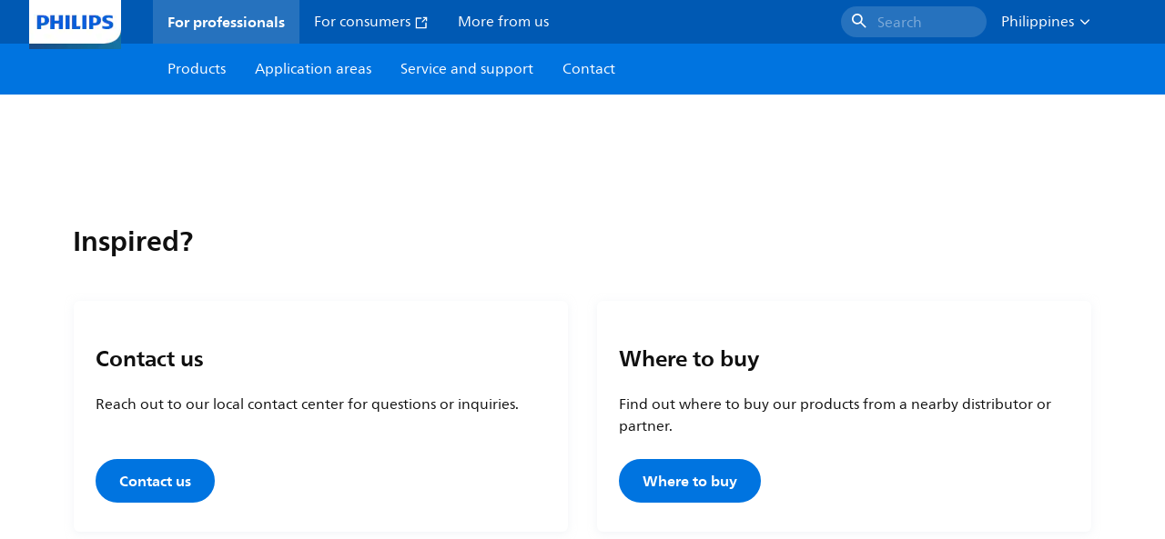

--- FILE ---
content_type: text/html;charset=utf-8
request_url: https://www.lighting.philips.com.ph/support/cases
body_size: 328992
content:
<!DOCTYPE HTML>
<html lang="en-PH">
<head>
    <meta charset="UTF-8"/>
    <title>Case browser | Philips lighting</title>
    
    
        
        
            <script defer="defer" type="text/javascript" src="https://rum.hlx.page/.rum/@adobe/helix-rum-js@%5E2/dist/rum-standalone.js" data-routing="env=prod,tier=publish,ams=Philips Lighting (AEM)"></script>
<link rel="canonical" href="https://www.lighting.philips.com.ph/support/cases"/>
        
    

    <meta name="keywords" content="case study,cases,lighting,systems,system area,connected lighting"/>
    <meta name="description" content="Overview of our Philips lighting case studies"/>
    <meta name="template" content="content-page"/>

    <link rel="preconnect" href="https://www.assets.signify.com"/>
<link rel="preconnect" href="https://assets.adobedtm.com"/>
    
    
    
    
    
    
    
        <link rel="preload" href="/etc.clientlibs/signify-brand-philips-lighting/clientlibs/clientlib-main/resources/fonts/neuefrutigerworld-book-latin.woff2" as="font" type="font/woff2" crossorigin="anonymous"/>
        <link rel="preload" href="/etc.clientlibs/signify-brand-philips-lighting/clientlibs/clientlib-main/resources/fonts/neuefrutigerworld-bold-latin.woff2" as="font" type="font/woff2" crossorigin="anonymous"/>
    


    

    
    <meta property="og:title" content="Case browser | Philips lighting"/>
    <meta property="og:description" content="Overview of our Philips lighting case studies"/>
    <meta property="og:type" content="website"/>
    <meta property="og:url" content="https://www.lighting.philips.com.ph/support/cases"/>
    <meta property="og:site_name" content="Philips lighting"/>
    <meta property="og:image" content="https://www.lighting.philips.com/b-dam/b2b-philips-lighting/masters/fallback-images/general-16-9.jpg"/>


    
    
    <meta name="viewport" content="width=device-width, initial-scale=1, shrink-to-fit=no"/>
    
    

    
    <meta class="elastic" name="page_type" content="application-areas"/>
    <meta class="elastic" name="iss_title" content="Cases"/>
    <meta class="elastic" name="locale" content="en_PH"/>
    <meta class="elastic" name="label" content="Application areas"/>
    <meta class="elastic" name="last_modified" content="2023-07-03T17:48:18.054Z"/>
    <meta class="elastic" name="baseurl" content="https://www.lighting.philips.com.ph/support/cases"/>
    <meta class="elastic" name="image" content="https://www.lighting.philips.com/b-dam/b2b-philips-lighting/masters/fallback-images/general-1-1.jpg"/>
    <meta class="elastic" name="brand" content="Philips lighting"/>
    <meta class="elastic" name="asset_url" content="https://www.signify.com/content/dam/signify/master/homepage/logo-philips.png"/>
    <meta class="elastic" name="sector" content="B2B_LI"/>
    <meta class="elastic" name="env" content="prd"/>
    
    <meta class="elastic" name="type" content="content"/>


    

    <script type="application/ld+json">{"@context":"http://schema.org","@type":"BreadcrumbList","itemListElement":[{"@type":"ListItem","position":1,"name":"Cases"}]}</script>


    <script type="application/ld+json">{"@context":"https://schema.org","@type":"Organization","name":"Philips lighting","description":"Philips is one of the world’s most trusted lighting brands. Since 1891, Philips has been synonymous with high-quality, reliable, innovative technology that improve people’s lives. The Philips brand\u00a0is licensed to Signify, world leader in lighting, for lighting products and services.\u00a0Philips is Signify’s primary brand for lamps, luminaires, and other lighting products for both professionals and consumers.","url":"https://www.lighting.philips.com.ph","logo":{"url":"https://www.signify.com/content/dam/signify/master/homepage/logo-philips.png","@type":"ImageObject"},"sameAs":["https://www.facebook.com/PhilipsLighting/","https://www.youtube.com/user/PhilipsLighting","https://www.linkedin.com/company/signifycompany/"],"contactPoint":[{"@type":"ContactPoint","url":"https://www.lighting.philips.com.ph/contact/contact-us-form","contactType":"Contact Us Form"}]}</script>


    
    <script>
        function Z(e){const o=e+"=",t=decodeURIComponent(document.cookie);for(let e of t.split(";")){for(;" "===e.charAt(0);)e=e.slice(1);if(0===e.indexOf(o))return e.substring(o.length,e.length)}return""};

        if ((Z('cmapi_cookie_privacy').includes('2'))) {
            !function(e,a,n,t){var i=e.head;if(i){
                if (a) return;
                var o=e.createElement("style");
                o.id="alloy-prehiding",o.innerText=n,i.appendChild(o),setTimeout(function(){o.parentNode&&o.parentNode.removeChild(o)},t)}}
            (document, document.location.href.indexOf("adobe_authoring_enabled") !== -1, "body { opacity: 0 !important }", 3000);
        }
    </script>


    

    
<script>
    window.pageLoadInfo = "{\x22page\x22:{\x22pageInfo\x22:{\x22pageID\x22:\x22\/content\/b2b\u002Dphilips\u002Dlighting\/ph\/en\/support\/cases\x22,\x22pageName\x22:\x22cases\x22,\x22environment\x22:\x22prd\x22,\x22issueDate\x22:\x222023\u002D07\u002D03T17:48:18.054Z\x22,\x22breadcrumbs\x22:[\x22support\x22,\x22cases\x22],\x22pageDesc\x22:\x22Overview of our Philips lighting case studies\x22,\x22thumbnailUrl\x22:\x22https:\/\/www.lighting.philips.com\/b\u002Ddam\/b2b\u002Dphilips\u002Dlighting\/masters\/fallback\u002Dimages\/general\u002D16\u002D9.jpg\x22},\x22category\x22:{\x22pageType\x22:\x22content\u002Dpage\x22,\x22categories\x22:[\x22support\x22,\x22cases\x22],\x22primaryCategory\x22:\x22support\x22},\x22attributes\x22:{\x22locale\x22:\x22en\u002DPH\x22,\x22country\x22:\x22PH\x22,\x22language\x22:\x22en\x22,\x22brand\x22:\x22Philips lighting\x22}}}";
</script>

    
    
    
<script src="/etc.clientlibs/signify-brand-philips-lighting/clientlibs/clientlib-head.min.e04cecb2513bd1324a023ae82657c91e.js" async></script>



    
    
    
<script src="/etc.clientlibs/signify-brand-philips-lighting/clientlibs/clientlib-main.min.2065528ad183e19ab04ff74203ebaabb.js" defer></script>



    
    
    
<link rel="stylesheet" href="/etc.clientlibs/signify-brand-philips-lighting/clientlibs/clientlib-main.min.196652fb7736155237659b2272a08a7e.css" type="text/css">



    
    

    

    
    

    

    


        <script type="text/javascript" src="//assets.adobedtm.com/ebfef13a1211/62f4ae774bb6/launch-03ecc55811c4.min.js" async></script>



    
    

    


    
    <link rel="icon" href="/etc.clientlibs/signify-brand-philips-lighting/clientlibs/clientlib-main/resources/favicons/favicon.ico"/>


    <script>
        signify = {config: {"locale":"en_PH","paths":{"icons":"/etc.clientlibs/signify-brand-philips-lighting/clientlibs/clientlib-main/resources/icons/"},"country":"PH","authorMode":false}}
    </script>
</head>
<body class="page basicpage default">



    


    



    
    
    
    
        
                
    <location-bar :alternative-locales="[{&#34;locale&#34;:&#34;Argentina&#34;,&#34;isoCode&#34;:&#34;es_AR&#34;,&#34;language&#34;:&#34;es&#34;,&#34;country&#34;:&#34;AR&#34;,&#34;url&#34;:&#34;https://www.lighting.philips.com.ar/soporte/cases&#34;},{&#34;locale&#34;:&#34;Australia&#34;,&#34;isoCode&#34;:&#34;en_AU&#34;,&#34;language&#34;:&#34;en&#34;,&#34;country&#34;:&#34;AU&#34;,&#34;url&#34;:&#34;https://www.lighting.philips.com.au/support/cases&#34;},{&#34;locale&#34;:&#34;Austria&#34;,&#34;isoCode&#34;:&#34;de_AT&#34;,&#34;language&#34;:&#34;de&#34;,&#34;country&#34;:&#34;AT&#34;,&#34;url&#34;:&#34;https://www.lighting.philips.at/technische-unterstutzung/referenzprojekte&#34;},{&#34;locale&#34;:&#34;Belgium (Dutch)&#34;,&#34;isoCode&#34;:&#34;nl_BE&#34;,&#34;language&#34;:&#34;nl&#34;,&#34;country&#34;:&#34;BE&#34;,&#34;url&#34;:&#34;https://www.lighting.philips.be/ondersteuning/cases&#34;},{&#34;locale&#34;:&#34;Belgium (French)&#34;,&#34;isoCode&#34;:&#34;fr_BE&#34;,&#34;language&#34;:&#34;fr&#34;,&#34;country&#34;:&#34;BE&#34;,&#34;url&#34;:&#34;https://www.lighting.philips.be/fr/assistance/cas&#34;},{&#34;locale&#34;:&#34;Brazil&#34;,&#34;isoCode&#34;:&#34;pt_BR&#34;,&#34;language&#34;:&#34;pt&#34;,&#34;country&#34;:&#34;BR&#34;,&#34;url&#34;:&#34;https://www.lighting.philips.com.br/suporte/casos&#34;},{&#34;locale&#34;:&#34;Bulgaria&#34;,&#34;isoCode&#34;:&#34;bg_BG&#34;,&#34;language&#34;:&#34;bg&#34;,&#34;country&#34;:&#34;BG&#34;,&#34;url&#34;:&#34;https://www.lighting.philips.bg/support/cases&#34;},{&#34;locale&#34;:&#34;Canada (English)&#34;,&#34;isoCode&#34;:&#34;en_CA&#34;,&#34;language&#34;:&#34;en&#34;,&#34;country&#34;:&#34;CA&#34;,&#34;url&#34;:&#34;https://www.lighting.philips.ca/support/cases&#34;},{&#34;locale&#34;:&#34;Canada (French)&#34;,&#34;isoCode&#34;:&#34;fr_CA&#34;,&#34;language&#34;:&#34;fr&#34;,&#34;country&#34;:&#34;CA&#34;,&#34;url&#34;:&#34;https://www.lighting.philips.ca/fr/assistance/cas&#34;},{&#34;locale&#34;:&#34;Central America&#34;,&#34;isoCode&#34;:&#34;es_PA&#34;,&#34;language&#34;:&#34;es&#34;,&#34;country&#34;:&#34;PA&#34;,&#34;url&#34;:&#34;https://www.centralamerica.lighting.philips.com/soporte/cases&#34;},{&#34;locale&#34;:&#34;Chile&#34;,&#34;isoCode&#34;:&#34;es_CL&#34;,&#34;language&#34;:&#34;es&#34;,&#34;country&#34;:&#34;CL&#34;,&#34;url&#34;:&#34;https://www.lighting.philips.cl/soporte/cases&#34;},{&#34;locale&#34;:&#34;China&#34;,&#34;isoCode&#34;:&#34;zh_CN&#34;,&#34;language&#34;:&#34;zh&#34;,&#34;country&#34;:&#34;CN&#34;,&#34;url&#34;:&#34;https://www.lighting.philips.com.cn/support/cases&#34;},{&#34;locale&#34;:&#34;Colombia&#34;,&#34;isoCode&#34;:&#34;es_CO&#34;,&#34;language&#34;:&#34;es&#34;,&#34;country&#34;:&#34;CO&#34;,&#34;url&#34;:&#34;https://www.lighting.philips.com.co/soporte/cases&#34;},{&#34;locale&#34;:&#34;Croatia&#34;,&#34;isoCode&#34;:&#34;hr_HR&#34;,&#34;language&#34;:&#34;hr&#34;,&#34;country&#34;:&#34;HR&#34;,&#34;url&#34;:&#34;https://www.lighting.philips.hr/podrska/projektne-reference&#34;},{&#34;locale&#34;:&#34;Czech&#34;,&#34;isoCode&#34;:&#34;cs_CZ&#34;,&#34;language&#34;:&#34;cs&#34;,&#34;country&#34;:&#34;CZ&#34;,&#34;url&#34;:&#34;https://www.lighting.philips.cz/podpora/pripadove-studie&#34;},{&#34;locale&#34;:&#34;Denmark&#34;,&#34;isoCode&#34;:&#34;da_DK&#34;,&#34;language&#34;:&#34;da&#34;,&#34;country&#34;:&#34;DK&#34;,&#34;url&#34;:&#34;https://www.lighting.philips.dk/support/cases&#34;},{&#34;locale&#34;:&#34;Egypt (English)&#34;,&#34;isoCode&#34;:&#34;en_EG&#34;,&#34;language&#34;:&#34;en&#34;,&#34;country&#34;:&#34;EG&#34;,&#34;url&#34;:&#34;https://www.lighting.philips.com.eg/support/cases&#34;},{&#34;locale&#34;:&#34;Estonia&#34;,&#34;isoCode&#34;:&#34;et_EE&#34;,&#34;language&#34;:&#34;et&#34;,&#34;country&#34;:&#34;EE&#34;,&#34;url&#34;:&#34;https://www.lighting.philips.ee&#34;},{&#34;locale&#34;:&#34;Finland&#34;,&#34;isoCode&#34;:&#34;fi_FI&#34;,&#34;language&#34;:&#34;fi&#34;,&#34;country&#34;:&#34;FI&#34;,&#34;url&#34;:&#34;https://www.lighting.philips.fi/tuki/case-studyt&#34;},{&#34;locale&#34;:&#34;France&#34;,&#34;isoCode&#34;:&#34;fr_FR&#34;,&#34;language&#34;:&#34;fr&#34;,&#34;country&#34;:&#34;FR&#34;,&#34;url&#34;:&#34;https://www.lighting.philips.fr/assistance/cas&#34;},{&#34;locale&#34;:&#34;Germany&#34;,&#34;isoCode&#34;:&#34;de_DE&#34;,&#34;language&#34;:&#34;de&#34;,&#34;country&#34;:&#34;DE&#34;,&#34;url&#34;:&#34;https://www.lighting.philips.de/technische-unterstutzung/referenzprojekte&#34;},{&#34;locale&#34;:&#34;Ghana&#34;,&#34;isoCode&#34;:&#34;en_GH&#34;,&#34;language&#34;:&#34;en&#34;,&#34;country&#34;:&#34;GH&#34;,&#34;url&#34;:&#34;https://www.lighting.philips.com.gh&#34;},{&#34;locale&#34;:&#34;Greece&#34;,&#34;isoCode&#34;:&#34;el_GR&#34;,&#34;language&#34;:&#34;el&#34;,&#34;country&#34;:&#34;GR&#34;,&#34;url&#34;:&#34;https://www.lighting.philips.gr/support/cases&#34;},{&#34;locale&#34;:&#34;Hong Kong (English)&#34;,&#34;isoCode&#34;:&#34;en_HK&#34;,&#34;language&#34;:&#34;en&#34;,&#34;country&#34;:&#34;HK&#34;,&#34;url&#34;:&#34;https://www.lighting.philips.com.hk/support/cases&#34;},{&#34;locale&#34;:&#34;Hungary&#34;,&#34;isoCode&#34;:&#34;hu_HU&#34;,&#34;language&#34;:&#34;hu&#34;,&#34;country&#34;:&#34;HU&#34;,&#34;url&#34;:&#34;https://www.lighting.philips.hu/tamogatas/esettanulmanyok&#34;},{&#34;locale&#34;:&#34;India&#34;,&#34;isoCode&#34;:&#34;en_IN&#34;,&#34;language&#34;:&#34;en&#34;,&#34;country&#34;:&#34;IN&#34;,&#34;url&#34;:&#34;https://www.lighting.philips.co.in/support/cases&#34;},{&#34;locale&#34;:&#34;Indonesia (Bahasa)&#34;,&#34;isoCode&#34;:&#34;id_ID&#34;,&#34;language&#34;:&#34;id&#34;,&#34;country&#34;:&#34;ID&#34;,&#34;url&#34;:&#34;https://www.lighting.philips.co.id/id/dukungan/studi-kasus&#34;},{&#34;locale&#34;:&#34;Indonesia (English)&#34;,&#34;isoCode&#34;:&#34;en_ID&#34;,&#34;language&#34;:&#34;en&#34;,&#34;country&#34;:&#34;ID&#34;,&#34;url&#34;:&#34;https://www.lighting.philips.co.id/support/cases&#34;},{&#34;locale&#34;:&#34;Ireland&#34;,&#34;isoCode&#34;:&#34;en_IE&#34;,&#34;language&#34;:&#34;en&#34;,&#34;country&#34;:&#34;IE&#34;,&#34;url&#34;:&#34;https://www.lighting.philips.ie/support/cases&#34;},{&#34;locale&#34;:&#34;Israel&#34;,&#34;isoCode&#34;:&#34;en_IL&#34;,&#34;language&#34;:&#34;en&#34;,&#34;country&#34;:&#34;IL&#34;,&#34;url&#34;:&#34;https://www.lighting.philips.co.il/support/cases&#34;},{&#34;locale&#34;:&#34;Italy&#34;,&#34;isoCode&#34;:&#34;it_IT&#34;,&#34;language&#34;:&#34;it&#34;,&#34;country&#34;:&#34;IT&#34;,&#34;url&#34;:&#34;https://www.lighting.philips.it/supporto/progetti&#34;},{&#34;locale&#34;:&#34;Japan&#34;,&#34;isoCode&#34;:&#34;ja_JP&#34;,&#34;language&#34;:&#34;ja&#34;,&#34;country&#34;:&#34;JP&#34;,&#34;url&#34;:&#34;https://www.lighting.philips.co.jp/support/cases&#34;},{&#34;locale&#34;:&#34;Kazakhstan&#34;,&#34;isoCode&#34;:&#34;ru_KZ&#34;,&#34;language&#34;:&#34;ru&#34;,&#34;country&#34;:&#34;KZ&#34;,&#34;url&#34;:&#34;https://www.lighting.philips.kz&#34;},{&#34;locale&#34;:&#34;Kenya&#34;,&#34;isoCode&#34;:&#34;en_KE&#34;,&#34;language&#34;:&#34;en&#34;,&#34;country&#34;:&#34;KE&#34;,&#34;url&#34;:&#34;https://www.lighting.philips.co.ke&#34;},{&#34;locale&#34;:&#34;Korea&#34;,&#34;isoCode&#34;:&#34;ko_KR&#34;,&#34;language&#34;:&#34;ko&#34;,&#34;country&#34;:&#34;KR&#34;,&#34;url&#34;:&#34;https://www.lighting.philips.co.kr/support/cases&#34;},{&#34;locale&#34;:&#34;Latvia&#34;,&#34;isoCode&#34;:&#34;lv_LV&#34;,&#34;language&#34;:&#34;lv&#34;,&#34;country&#34;:&#34;LV&#34;,&#34;url&#34;:&#34;https://www.lighting.philips.lv&#34;},{&#34;locale&#34;:&#34;Lithuania&#34;,&#34;isoCode&#34;:&#34;lt_LT&#34;,&#34;language&#34;:&#34;lt&#34;,&#34;country&#34;:&#34;LT&#34;,&#34;url&#34;:&#34;https://www.lighting.philips.lt&#34;},{&#34;locale&#34;:&#34;Malaysia&#34;,&#34;isoCode&#34;:&#34;en_MY&#34;,&#34;language&#34;:&#34;en&#34;,&#34;country&#34;:&#34;MY&#34;,&#34;url&#34;:&#34;https://www.lighting.philips.com.my/support/cases&#34;},{&#34;locale&#34;:&#34;Mexico&#34;,&#34;isoCode&#34;:&#34;es_MX&#34;,&#34;language&#34;:&#34;es&#34;,&#34;country&#34;:&#34;MX&#34;,&#34;url&#34;:&#34;https://www.lighting.philips.com.mx/soporte/cases&#34;},{&#34;locale&#34;:&#34;Middle East (English)&#34;,&#34;isoCode&#34;:&#34;en_AE&#34;,&#34;language&#34;:&#34;en&#34;,&#34;country&#34;:&#34;AE&#34;,&#34;url&#34;:&#34;https://www.mea.lighting.philips.com/support/cases&#34;},{&#34;locale&#34;:&#34;Morocco&#34;,&#34;isoCode&#34;:&#34;fr_MA&#34;,&#34;language&#34;:&#34;fr&#34;,&#34;country&#34;:&#34;MA&#34;,&#34;url&#34;:&#34;https://www.lighting.philips.ma/assistance/cas&#34;},{&#34;locale&#34;:&#34;Netherlands&#34;,&#34;isoCode&#34;:&#34;nl_NL&#34;,&#34;language&#34;:&#34;nl&#34;,&#34;country&#34;:&#34;NL&#34;,&#34;url&#34;:&#34;https://www.lighting.philips.nl/ondersteuning/cases&#34;},{&#34;locale&#34;:&#34;New Zealand&#34;,&#34;isoCode&#34;:&#34;en_NZ&#34;,&#34;language&#34;:&#34;en&#34;,&#34;country&#34;:&#34;NZ&#34;,&#34;url&#34;:&#34;https://www.lighting.philips.co.nz/support/cases&#34;},{&#34;locale&#34;:&#34;Nigeria&#34;,&#34;isoCode&#34;:&#34;en_NG&#34;,&#34;language&#34;:&#34;en&#34;,&#34;country&#34;:&#34;NG&#34;,&#34;url&#34;:&#34;https://www.lighting.philips.ng&#34;},{&#34;locale&#34;:&#34;Norway&#34;,&#34;isoCode&#34;:&#34;no_NO&#34;,&#34;language&#34;:&#34;no&#34;,&#34;country&#34;:&#34;NO&#34;,&#34;url&#34;:&#34;https://www.lighting.philips.no/stotte/cases&#34;},{&#34;locale&#34;:&#34;Pakistan&#34;,&#34;isoCode&#34;:&#34;en_PK&#34;,&#34;language&#34;:&#34;en&#34;,&#34;country&#34;:&#34;PK&#34;,&#34;url&#34;:&#34;https://www.lighting.philips.com.pk/support/cases&#34;},{&#34;locale&#34;:&#34;Peru&#34;,&#34;isoCode&#34;:&#34;es_PE&#34;,&#34;language&#34;:&#34;es&#34;,&#34;country&#34;:&#34;PE&#34;,&#34;url&#34;:&#34;https://www.lighting.philips.com.pe/soporte/cases&#34;},{&#34;locale&#34;:&#34;Philippines&#34;,&#34;isoCode&#34;:&#34;en_PH&#34;,&#34;language&#34;:&#34;en&#34;,&#34;country&#34;:&#34;PH&#34;,&#34;url&#34;:&#34;https://www.lighting.philips.com.ph/support/cases&#34;},{&#34;locale&#34;:&#34;Poland&#34;,&#34;isoCode&#34;:&#34;pl_PL&#34;,&#34;language&#34;:&#34;pl&#34;,&#34;country&#34;:&#34;PL&#34;,&#34;url&#34;:&#34;https://www.lighting.philips.pl/wsparcie/projekty&#34;},{&#34;locale&#34;:&#34;Portugal&#34;,&#34;isoCode&#34;:&#34;pt_PT&#34;,&#34;language&#34;:&#34;pt&#34;,&#34;country&#34;:&#34;PT&#34;,&#34;url&#34;:&#34;https://www.lighting.philips.pt/assistencia/casos&#34;},{&#34;locale&#34;:&#34;Romania&#34;,&#34;isoCode&#34;:&#34;ro_RO&#34;,&#34;language&#34;:&#34;ro&#34;,&#34;country&#34;:&#34;RO&#34;,&#34;url&#34;:&#34;https://www.lighting.philips.ro/support/studiidecaz&#34;},{&#34;locale&#34;:&#34;Russian&#34;,&#34;isoCode&#34;:&#34;ru_RU&#34;,&#34;language&#34;:&#34;ru&#34;,&#34;country&#34;:&#34;RU&#34;,&#34;url&#34;:&#34;https://www.lighting.philips.ru/support/cases&#34;},{&#34;locale&#34;:&#34;Saudi Arabia (English)&#34;,&#34;isoCode&#34;:&#34;en_SA&#34;,&#34;language&#34;:&#34;en&#34;,&#34;country&#34;:&#34;SA&#34;,&#34;url&#34;:&#34;https://www.slc.philips.com/support/cases&#34;},{&#34;locale&#34;:&#34;Serbia&#34;,&#34;isoCode&#34;:&#34;sr_RS&#34;,&#34;language&#34;:&#34;sr&#34;,&#34;country&#34;:&#34;RS&#34;,&#34;url&#34;:&#34;https://www.lighting.philips.rs/support/slucajevi&#34;},{&#34;locale&#34;:&#34;Singapore&#34;,&#34;isoCode&#34;:&#34;en_SG&#34;,&#34;language&#34;:&#34;en&#34;,&#34;country&#34;:&#34;SG&#34;,&#34;url&#34;:&#34;https://www.lighting.philips.com.sg/support/cases&#34;},{&#34;locale&#34;:&#34;Slovakia&#34;,&#34;isoCode&#34;:&#34;sk_SK&#34;,&#34;language&#34;:&#34;sk&#34;,&#34;country&#34;:&#34;SK&#34;,&#34;url&#34;:&#34;https://www.lighting.philips.sk/podpora/pripady&#34;},{&#34;locale&#34;:&#34;Slovenia&#34;,&#34;isoCode&#34;:&#34;si_SI&#34;,&#34;language&#34;:&#34;si&#34;,&#34;country&#34;:&#34;SI&#34;,&#34;url&#34;:&#34;https://www.lighting.philips.si&#34;},{&#34;locale&#34;:&#34;South Africa&#34;,&#34;isoCode&#34;:&#34;en_ZA&#34;,&#34;language&#34;:&#34;en&#34;,&#34;country&#34;:&#34;ZA&#34;,&#34;url&#34;:&#34;https://www.lighting.philips.co.za/support/cases&#34;},{&#34;locale&#34;:&#34;Spain&#34;,&#34;isoCode&#34;:&#34;es_ES&#34;,&#34;language&#34;:&#34;es&#34;,&#34;country&#34;:&#34;ES&#34;,&#34;url&#34;:&#34;https://www.lighting.philips.es/soporte/cases&#34;},{&#34;locale&#34;:&#34;Sri Lanka&#34;,&#34;isoCode&#34;:&#34;en_LK&#34;,&#34;language&#34;:&#34;en&#34;,&#34;country&#34;:&#34;LK&#34;,&#34;url&#34;:&#34;https://www.lighting.philips.lk&#34;},{&#34;locale&#34;:&#34;Sweden&#34;,&#34;isoCode&#34;:&#34;sv_SE&#34;,&#34;language&#34;:&#34;sv&#34;,&#34;country&#34;:&#34;SE&#34;,&#34;url&#34;:&#34;https://www.lighting.philips.se/support/projekt&#34;},{&#34;locale&#34;:&#34;Switzerland (French)&#34;,&#34;isoCode&#34;:&#34;fr_CH&#34;,&#34;language&#34;:&#34;fr&#34;,&#34;country&#34;:&#34;CH&#34;,&#34;url&#34;:&#34;https://www.lighting.philips.ch/fr/assistance/cas&#34;},{&#34;locale&#34;:&#34;Switzerland (German)&#34;,&#34;isoCode&#34;:&#34;de_CH&#34;,&#34;language&#34;:&#34;de&#34;,&#34;country&#34;:&#34;CH&#34;,&#34;url&#34;:&#34;https://www.lighting.philips.ch/technische-unterstutzung/referenzprojekte&#34;},{&#34;locale&#34;:&#34;Taiwan&#34;,&#34;isoCode&#34;:&#34;zh_TW&#34;,&#34;language&#34;:&#34;zh&#34;,&#34;country&#34;:&#34;TW&#34;,&#34;url&#34;:&#34;https://www.lighting.philips.com.tw/support/cases&#34;},{&#34;locale&#34;:&#34;Thailand (Thai)&#34;,&#34;isoCode&#34;:&#34;th_TH&#34;,&#34;language&#34;:&#34;th&#34;,&#34;country&#34;:&#34;TH&#34;,&#34;url&#34;:&#34;https://www.lighting.philips.co.th/support/cases&#34;},{&#34;locale&#34;:&#34;Turkey&#34;,&#34;isoCode&#34;:&#34;tr_TR&#34;,&#34;language&#34;:&#34;tr&#34;,&#34;country&#34;:&#34;TR&#34;,&#34;url&#34;:&#34;https://www.lighting.philips.com.tr/destek/projeler&#34;},{&#34;locale&#34;:&#34;Ukraine (Ukrainian)&#34;,&#34;isoCode&#34;:&#34;uk_UA&#34;,&#34;language&#34;:&#34;uk&#34;,&#34;country&#34;:&#34;UA&#34;,&#34;url&#34;:&#34;https://www.lighting.philips.ua/support/cases&#34;},{&#34;locale&#34;:&#34;United Kingdom&#34;,&#34;isoCode&#34;:&#34;en_GB&#34;,&#34;language&#34;:&#34;en&#34;,&#34;country&#34;:&#34;GB&#34;,&#34;url&#34;:&#34;https://www.lighting.philips.co.uk/support/cases&#34;},{&#34;locale&#34;:&#34;United States&#34;,&#34;isoCode&#34;:&#34;en_US&#34;,&#34;language&#34;:&#34;en&#34;,&#34;country&#34;:&#34;US&#34;,&#34;url&#34;:&#34;https://www.usa.lighting.philips.com/support/cases&#34;},{&#34;locale&#34;:&#34;Vietnam&#34;,&#34;isoCode&#34;:&#34;vi_VN&#34;,&#34;language&#34;:&#34;vi&#34;,&#34;country&#34;:&#34;VN&#34;,&#34;url&#34;:&#34;https://www.lighting.philips.com.vn/support/cases&#34;}]" current-locale="en_PH" :translations="{&#34;button&#34;:&#34;Continue&#34;,&#34;message&#34;:&#34;You are now visiting the Philips lighting website. A localized version is available for you&#34;}"></location-bar>    

        
    


<div class="main-container" data-tracking-event="page/view" data-tracking-info="{&#34;page&#34;:{&#34;pageInfo&#34;:{&#34;pageID&#34;:&#34;/content/b2b-philips-lighting/ph/en/support/cases&#34;,&#34;pageName&#34;:&#34;cases&#34;,&#34;environment&#34;:&#34;prd&#34;,&#34;issueDate&#34;:&#34;2023-07-03T17:48:18.054Z&#34;,&#34;breadcrumbs&#34;:[&#34;support&#34;,&#34;cases&#34;],&#34;pageDesc&#34;:&#34;Overview of our Philips lighting case studies&#34;,&#34;thumbnailUrl&#34;:&#34;https://www.lighting.philips.com/b-dam/b2b-philips-lighting/masters/fallback-images/general-16-9.jpg&#34;},&#34;category&#34;:{&#34;pageType&#34;:&#34;content-page&#34;,&#34;categories&#34;:[&#34;support&#34;,&#34;cases&#34;],&#34;primaryCategory&#34;:&#34;support&#34;},&#34;attributes&#34;:{&#34;locale&#34;:&#34;en-PH&#34;,&#34;country&#34;:&#34;PH&#34;,&#34;language&#34;:&#34;en&#34;,&#34;brand&#34;:&#34;Philips lighting&#34;}}}"><main class="root responsive-grid-component responsivegrid">

<div class="aem-Grid aem-Grid--12 aem-Grid--default--12 ">
    
    <div class="experience-fragment-component experience-fragment experiencefragment aem-GridColumn aem-GridColumn--default--12">
<div id="experience-fragment-component-09d91a3aee" class="cmp-experiencefragment cmp-experiencefragment--header">

    



<div class="xf-content-height">
    

<div class="aem-Grid aem-Grid--12 aem-Grid--default--12 ">
    
    <div class="header-component master-component aem-GridColumn aem-GridColumn--default--12">

    

    
    
        
            
    <v-header v-slot="slotProps">
        <header class="header" data-tracking-event="component/header/impression" data-tracking-info="{&#34;component&#34;:{&#34;id&#34;:&#34;39594694c5a6a9bf66364045c4b9e156&#34;,&#34;path&#34;:&#34;/header_component_cop&#34;,&#34;name&#34;:&#34;header&#34;}}">
            <div class="header__background" :class="slotProps.showHeaderBackground" @click="slotProps.closeHeader"></div>
            <div class="header__top-container">
                <a href="https://www.lighting.philips.com.ph" class="header__logo-link">
                    <img class="header__logo-img" alt="Philips lighting" src="/content/dam/b2b-philips-lighting/logo/lighting-philips-logo.png"/>
                </a>
                
                
                    
    <ul class="header__top-container-items">
        <li class="header__top-container-item active">
            <a class="top-container-item__link" href="https://www.lighting.philips.com.ph">For professionals
                
            </a>
        </li>
        <li class="header__top-container-item">
            <a class="top-container-item__link" href="https://www.lighting.philips.com.ph/consumer" target="_blank"> For consumers
                <svg class="icon icon-external icon--sm main__list-item-icon" aria-hidden="true">
                <use xlink:href="/etc.clientlibs/signify-brand-philips-lighting/clientlibs/clientlib-main/resources/icons/ui.svg#external"></use>
            </svg>
            </a>
        </li>
        <li class="header__top-container-item">
            <a class="top-container-item__link" href="https://www.lighting.philips.com.ph/about-us">More from us
                
            </a>
        </li>
        
        
    </ul>

    <div class="header__top-container-right">
        <div class="header__top-container-search">
            <wish-list-header :translations="{&#34;addToWishlistError&#34;:&#34;An error occurred, {{name}} couldn&#39;t be added to your wishlist.&#34;,&#34;addToWishlist&#34;:&#34;Add to Wishlist&#34;,&#34;addedToWishlist&#34;:&#34;Saved&#34;,&#34;wishListTooltipMessage&#34;:&#34;Find your saved product on the Wishlist page&#34;}" wish-list-page-path="https://www.lighting.philips.com.ph/prof/wishlist">
            </wish-list-header>
            <button class="button cta-component__link" title="Search" tabindex="0" :data-tracking-info="slotProps.searchDataTrackingInfo" @click="slotProps.toggleSearch()" type="button">
                <svg class="icon icon-search icon--md" aria-hidden="true">
                <use xlink:href="/etc.clientlibs/signify-brand-philips-lighting/clientlibs/clientlib-main/resources/icons/ui.svg#search"></use>
            </svg><span class="cta-component-text body-copy-1">Search</span>
            </button>
        </div>
        <div class="top-country-selector__heading top-country-selector__heading--desktop heading-6" :class="slotProps.countrySelectorClasses">
            <div class="top-country-selector__heading-wrapper" @click="slotProps.toggleCountrySelector">
                <strong class="top-country-selector__heading-name body-copy-1">Philippines</strong>
                <svg class="icon icon-up top-country-selector__arrow--desktop" aria-hidden="true">
                <use xlink:href="/etc.clientlibs/signify-brand-philips-lighting/clientlibs/clientlib-main/resources/icons/ui.svg#up"></use>
            </svg>
            </div>
            
        </div>
    </div>

                

                
                
                    
    <div class="header__top-container--icons">
        <wish-list-header :translations="{&#34;addToWishlistError&#34;:&#34;An error occurred, {{name}} couldn&#39;t be added to your wishlist.&#34;,&#34;addToWishlist&#34;:&#34;Add to Wishlist&#34;,&#34;addedToWishlist&#34;:&#34;Saved&#34;,&#34;wishListTooltipMessage&#34;:&#34;Find your saved product on the Wishlist page&#34;}" wish-list-page-path="https://www.lighting.philips.com.ph/prof/wishlist">
        </wish-list-header>
        <a class="header__top-container--icons-search" title="Search" tabindex="0" :data-tracking-info="slotProps.searchDataTrackingInfo" @click="slotProps.toggleSearch()">
            <svg class="icon icon-search icon--md" aria-hidden="true">
                <use xlink:href="/etc.clientlibs/signify-brand-philips-lighting/clientlibs/clientlib-main/resources/icons/ui.svg#search"></use>
            </svg>
        </a>
        <div class="header-top-container__hamburger" @click="slotProps.toggleMobileMenu">
            <div class="header-top-container__hamburger-icon-wrapper">
                <span class="header-top-container__hamburger-icon header-top-container__hamburger-icon--item"></span>
                <span class="header-top-container__hamburger-icon header-top-container__hamburger-icon--spacer"></span>
                <span class="header-top-container__hamburger-icon header-top-container__hamburger-icon--item"></span>
                <span class="header-top-container__hamburger-icon header-top-container__hamburger-icon--spacer"></span>
                <span class="header-top-container__hamburger-icon header-top-container__hamburger-icon--item"></span>
            </div>
        </div>
    </div>

                

            </div>
            <nav class="desktop-menu">
                <ul class="desktop-menu__wrapper">
                    
    

    
    
        
    <li class="desktop-menu__list">
        
        
            <span class="desktop-menu__list-link" @click="slotProps.toggleFlyout($event, '817266161')" tabindex="0">Products</span>
            <div class="flyout">
                <div class="flyout__wrapper">
                    <div class="flyout__items">
                        <ul class="flyout__items-list">
                            
                            <li class="flyout__items-list--item" @click="slotProps.loadThirdLevelItems('30160210')">
                                <span class="flyout__items-list--link flyout__items-list--link-30160210 heading-5">Indoor luminaires</span>
                            </li>
                            
                            
                        
                            
                            <li class="flyout__items-list--item" @click="slotProps.loadThirdLevelItems('1381254700')">
                                <span class="flyout__items-list--link flyout__items-list--link-1381254700 heading-5">Outdoor luminaires</span>
                            </li>
                            
                            
                        
                            
                            <li class="flyout__items-list--item" @click="slotProps.loadThirdLevelItems('724423904')">
                                <span class="flyout__items-list--link flyout__items-list--link-724423904 heading-5">LED lamps and tubes</span>
                            </li>
                            
                            
                        
                            
                            <li class="flyout__items-list--item" @click="slotProps.loadThirdLevelItems('826848437')">
                                <span class="flyout__items-list--link flyout__items-list--link-826848437 heading-5">Conventional lamps and tubes</span>
                            </li>
                            
                            
                        
                            
                            <li class="flyout__items-list--item" @click="slotProps.loadThirdLevelItems('2123657115')">
                                <span class="flyout__items-list--link flyout__items-list--link-2123657115 heading-5">LED electronics</span>
                            </li>
                            
                            
                        
                            
                            <li class="flyout__items-list--item" @click="slotProps.loadThirdLevelItems('1094257768')">
                                <span class="flyout__items-list--link flyout__items-list--link-1094257768 heading-5">Lighting electronics</span>
                            </li>
                            
                            
                        
                            
                            <li class="flyout__items-list--item" @click="slotProps.loadThirdLevelItems('1673734301')">
                                <span class="flyout__items-list--link flyout__items-list--link-1673734301 heading-5">Lighting controls</span>
                            </li>
                            
                            
                        
                            
                            <li class="flyout__items-list--item" @click="slotProps.loadThirdLevelItems('1816548179')">
                                <span class="flyout__items-list--link flyout__items-list--link-1816548179 heading-5">Highlighted Products</span>
                            </li>
                            
                            
                        </ul>
                    </div>
                    
                        
                        
                        
                        <div class="flyout__sub-items flyout__sub-items--automatic sub-item-30160210">
                            <div class="wrapper">
                                <div class="sub-item">
                                    <a href="https://www.lighting.philips.com.ph/prof/indoor-luminaires/downlights/CDOWNL_CA/category" class="sub-item__link clickable-area-link">Downlights</a>
                                    <img class="figure sub-item__image" src="https://www.assets.signify.com/is/image/Signify/Ledinaire_Slim-Downlight_DN065B-BSP?wid=92&hei=92&qlt=82" alt="Downlights" loading="lazy"/>
                                </div>
                                
                            </div>
<div class="wrapper">
                                <div class="sub-item">
                                    <a href="https://www.lighting.philips.com.ph/prof/indoor-luminaires/accent-downlights/ACCDOWNL_CA/category" class="sub-item__link clickable-area-link">Accent downlights</a>
                                    <img class="figure sub-item__image" src="https://www.assets.signify.com/is/image/Signify/flex%20cove%20G5%20-%20BSP?wid=92&hei=92&qlt=82" alt="Accent downlights" loading="lazy"/>
                                </div>
                                
                            </div>
<div class="wrapper">
                                <div class="sub-item">
                                    <a href="https://www.lighting.philips.com.ph/prof/indoor-luminaires/recessed/CREC_CA/category" class="sub-item__link clickable-area-link">Recessed</a>
                                    <img class="figure sub-item__image" src="https://www.assets.signify.com/is/image/Signify/RC099%20g3%20600600%20beauty%20shot?wid=92&hei=92&qlt=82" alt="Recessed" loading="lazy"/>
                                </div>
                                
                            </div>
<div class="wrapper">
                                <div class="sub-item">
                                    <a href="https://www.lighting.philips.com.ph/prof/indoor-luminaires/surface-mounted/LESURF_CA/category" class="sub-item__link clickable-area-link">Surface mounted</a>
                                    <img class="figure sub-item__image" src="https://www.assets.signify.com/is/image/Signify/GreenSpace%20Surface-mounted-BSP?wid=92&hei=92&qlt=82" alt="Surface mounted" loading="lazy"/>
                                </div>
                                
                            </div>
<div class="wrapper">
                                <div class="sub-item">
                                    <a href="https://www.lighting.philips.com.ph/prof/indoor-luminaires/suspended/LESUSP_CA/category" class="sub-item__link clickable-area-link">Suspended</a>
                                    <img class="figure sub-item__image" src="https://www.assets.signify.com/is/image/Signify/True%20Line?wid=92&hei=92&qlt=82" alt="Suspended" loading="lazy"/>
                                </div>
                                
                            </div>
<div class="wrapper">
                                <div class="sub-item">
                                    <a href="https://www.lighting.philips.com.ph/prof/indoor-luminaires/battens/CIBATT_CA/category" class="sub-item__link clickable-area-link">Battens</a>
                                    <img class="figure sub-item__image" src="https://www.assets.signify.com/is/image/Signify/Coreline%20Batten%20G3_%20BN126C%20PSU%20-%20BSP?wid=92&hei=92&qlt=82" alt="Battens" loading="lazy"/>
                                </div>
                                
                            </div>
<div class="wrapper">
                                <div class="sub-item">
                                    <a href="https://www.lighting.philips.com.ph/prof/indoor-luminaires/high-bay-and-low-bay/CHLBAY_CA/category" class="sub-item__link clickable-area-link">High-bay and low-bay</a>
                                    <img class="figure sub-item__image" src="https://www.assets.signify.com/is/image/Signify/GreenPerform-Highbay-BY698P-G5-CLP?wid=92&hei=92&qlt=82" alt="High-bay and low-bay" loading="lazy"/>
                                </div>
                                
                            </div>
<div class="wrapper">
                                <div class="sub-item">
                                    <a href="https://www.lighting.philips.com.ph/prof/indoor-luminaires/waterproof-and-cleanroom/CWPCLNR_CA/category" class="sub-item__link clickable-area-link">Waterproof and cleanroom</a>
                                    <img class="figure sub-item__image" src="https://www.assets.signify.com/is/image/Signify/WT490C%20L1200_BSP?wid=92&hei=92&qlt=82" alt="Waterproof and cleanroom" loading="lazy"/>
                                </div>
                                
                            </div>
<div class="wrapper">
                                <div class="sub-item">
                                    <a href="https://www.lighting.philips.com.ph/prof/indoor-luminaires/wall-mounted/CIWALTL5_CA/category" class="sub-item__link clickable-area-link">Wall mounted</a>
                                    <img class="figure sub-item__image" src="https://www.assets.signify.com/is/image/Signify/20W%20IP65%20BS?wid=92&hei=92&qlt=82" alt="Wall mounted" loading="lazy"/>
                                </div>
                                
                            </div>

                            <div class="wrapper-external">
                                <a href="https://www.lighting.philips.com.ph/prof/indoor-luminaires" class="sub-item__link-external link"> View all Indoor luminaires</a>
                            </div>
                        </div>
                    
                        
                        
                        
                        <div class="flyout__sub-items flyout__sub-items--automatic sub-item-1381254700">
                            <div class="wrapper">
                                <div class="sub-item">
                                    <a href="https://www.lighting.philips.com.ph/prof/outdoor-luminaires/road-and-street/NROADLUM_CA/category" class="sub-item__link clickable-area-link">Road and street</a>
                                    <img class="figure sub-item__image" src="https://www.assets.signify.com/is/image/Signify/RoadFlair-Pro-BRP595-P7TSRB-CLP?wid=92&hei=92&qlt=82" alt="Road and street" loading="lazy"/>
                                </div>
                                
                            </div>
<div class="wrapper">
                                <div class="sub-item">
                                    <a href="https://www.lighting.philips.com.ph/prof/outdoor-luminaires/sports-and-area-floodlighting/NSPAREA_CA/category" class="sub-item__link clickable-area-link">Sports and area floodlighting</a>
                                    <img class="figure sub-item__image" src="https://www.assets.signify.com/is/image/Signify/ArenaVision_LED_gen3_5_BVP428_HGB_BP?wid=92&hei=92&qlt=82" alt="Sports and area floodlighting" loading="lazy"/>
                                </div>
                                
                            </div>
<div class="wrapper">
                                <div class="sub-item">
                                    <a href="https://www.lighting.philips.com.ph/prof/outdoor-luminaires/architectural-floodlighting/PROJECT_CA/category" class="sub-item__link clickable-area-link">Architectural floodlighting</a>
                                    <img class="figure sub-item__image" src="https://www.assets.signify.com/is/image/Signify/BWP400_BSP?wid=92&hei=92&qlt=82" alt="Architectural floodlighting" loading="lazy"/>
                                </div>
                                
                            </div>
<div class="wrapper">
                                <div class="sub-item">
                                    <a href="https://www.lighting.philips.com.ph/prof/outdoor-luminaires/urban/URBAN_CA/category" class="sub-item__link clickable-area-link">Urban</a>
                                    <img class="figure sub-item__image" src="https://www.assets.signify.com/is/image/Signify/OPBS1_BDS490I_0001?wid=92&hei=92&qlt=82" alt="Urban" loading="lazy"/>
                                </div>
                                
                            </div>
<div class="wrapper">
                                <div class="sub-item">
                                    <a href="https://www.lighting.philips.com.ph/prof/outdoor-luminaires/solar/SOLAR_CA/category" class="sub-item__link clickable-area-link">Solar</a>
                                    <img class="figure sub-item__image" src="https://www.assets.signify.com/is/image/Signify/beautyshot_sunstay?wid=92&hei=92&qlt=82" alt="Solar" loading="lazy"/>
                                </div>
                                
                            </div>
<div class="wrapper">
                                <div class="sub-item">
                                    <a href="https://www.lighting.philips.com.ph/prof/outdoor-luminaires/bollards/BOLLARDS_CA/category" class="sub-item__link clickable-area-link">Bollards</a>
                                    <img class="figure sub-item__image" src="https://www.assets.signify.com/is/image/Signify/OptiSpace-BCB500-BSP?wid=92&hei=92&qlt=82" alt="Bollards" loading="lazy"/>
                                </div>
                                
                            </div>
<div class="wrapper">
                                <div class="sub-item">
                                    <a href="https://www.lighting.philips.com.ph/prof/outdoor-luminaires/tunnel-and-underpass-lighting/TUNNEL_CA/category" class="sub-item__link clickable-area-link">Tunnel and underpass lighting</a>
                                    <img class="figure sub-item__image" src="https://www.assets.signify.com/is/image/Signify/BWP352%20G2%20-%20Beauty%20Shot?wid=92&hei=92&qlt=82" alt="Tunnel and underpass lighting" loading="lazy"/>
                                </div>
                                
                            </div>

                            <div class="wrapper-external">
                                <a href="https://www.lighting.philips.com.ph/prof/outdoor-luminaires" class="sub-item__link-external link"> View all Outdoor luminaires</a>
                            </div>
                        </div>
                    
                        
                        
                        
                        <div class="flyout__sub-items flyout__sub-items--automatic sub-item-724423904">
                            <div class="wrapper">
                                <div class="sub-item">
                                    <a href="https://www.lighting.philips.com.ph/prof/led-lamps-and-tubes/led-tubes/EP01LTUB_CA/category" class="sub-item__link clickable-area-link">LED tubes</a>
                                    <img class="figure sub-item__image" src="https://www.assets.signify.com/is/image/Signify/MASTER_LEDtube_EM_Mains_T8-BSP?wid=92&hei=92&qlt=82" alt="LED tubes" loading="lazy"/>
                                </div>
                                
                            </div>
<div class="wrapper">
                                <div class="sub-item">
                                    <a href="https://www.lighting.philips.com.ph/prof/led-lamps-and-tubes/led-spots/LEDSPOT_CA/category" class="sub-item__link clickable-area-link">LED spots</a>
                                    <img class="figure sub-item__image" src="https://www.assets.signify.com/is/image/Signify/SPBS1_MLEDSLAR_PHL_0002?wid=92&hei=92&qlt=82" alt="LED spots" loading="lazy"/>
                                </div>
                                
                            </div>
<div class="wrapper">
                                <div class="sub-item">
                                    <a href="https://www.lighting.philips.com.ph/prof/led-lamps-and-tubes/led-hid-replacement/LEDHID_CA/category" class="sub-item__link clickable-area-link">LED HID replacement</a>
                                    <img class="figure sub-item__image" src="https://www.assets.signify.com/is/image/Signify/TrueForce_LED_Industrial_and_Retail_Highbay_MH-BSP?wid=92&hei=92&qlt=82" alt="LED HID replacement" loading="lazy"/>
                                </div>
                                
                            </div>
<div class="wrapper">
                                <div class="sub-item">
                                    <a href="https://www.lighting.philips.com.ph/prof/led-lamps-and-tubes/led-bulbs/LEDBULB_CA/category" class="sub-item__link clickable-area-link">LED bulbs</a>
                                    <img class="figure sub-item__image" src="https://www.assets.signify.com/is/image/Signify/MASTER_Glass_LED_bulbs-BSP?wid=92&hei=92&qlt=82" alt="LED bulbs" loading="lazy"/>
                                </div>
                                
                            </div>
<div class="wrapper">
                                <div class="sub-item">
                                    <a href="https://www.lighting.philips.com.ph/prof/led-lamps-and-tubes/led-pl-lamps/LEDPL_CA/category" class="sub-item__link clickable-area-link">LED PL lamps</a>
                                    <img class="figure sub-item__image" src="https://www.assets.signify.com/is/image/Signify/CorePro_LED_PLC_2P-BSP?wid=92&hei=92&qlt=82" alt="LED PL lamps" loading="lazy"/>
                                </div>
                                
                            </div>
<div class="wrapper">
                                <div class="sub-item">
                                    <a href="https://www.lighting.philips.com.ph/prof/led-lamps-and-tubes/led-capsules-and-specials/LEDCAPSPEC_CA/category" class="sub-item__link clickable-area-link">LED capsules and specials</a>
                                    <img class="figure sub-item__image" src="https://www.assets.signify.com/is/image/Signify/CorePro_LEDcapsule_MV_1-BSP?wid=92&hei=92&qlt=82" alt="LED capsules and specials" loading="lazy"/>
                                </div>
                                
                            </div>
<div class="wrapper">
                                <div class="sub-item">
                                    <a href="https://www.lighting.philips.com.ph/prof/led-lamps-and-tubes/led-candles-and-lusters/LEDCANLUS_CA/category" class="sub-item__link clickable-area-link">LED candles and lusters</a>
                                    <img class="figure sub-item__image" src="https://www.assets.signify.com/is/image/Signify/SPBS1_MLEDCAN_PHL_0003?wid=92&hei=92&qlt=82" alt="LED candles and lusters" loading="lazy"/>
                                </div>
                                
                            </div>

                            <div class="wrapper-external">
                                <a href="https://www.lighting.philips.com.ph/prof/led-lamps-and-tubes" class="sub-item__link-external link"> View all LED lamps and tubes</a>
                            </div>
                        </div>
                    
                        
                        
                        
                        <div class="flyout__sub-items flyout__sub-items--automatic sub-item-826848437">
                            <div class="wrapper">
                                <div class="sub-item">
                                    <a href="https://www.lighting.philips.com.ph/prof/conventional-lamps-and-tubes/halogen-lamps/EP01LHAL_CA/category" class="sub-item__link clickable-area-link">Halogen lamps</a>
                                    <img class="figure sub-item__image" src="https://www.assets.signify.com/is/image/Signify/LPPR1_HFIGHTER_OPEN_COPY_BEAUTYSHOT?wid=92&hei=92&qlt=82" alt="Halogen lamps" loading="lazy"/>
                                </div>
                                
                            </div>
<div class="wrapper">
                                <div class="sub-item">
                                    <a href="https://www.lighting.philips.com.ph/prof/conventional-lamps-and-tubes/fluorescent-lamps-and-starters/FLLMPST_CA/category" class="sub-item__link clickable-area-link">Fluorescent lamps and starters</a>
                                    <img class="figure sub-item__image" src="https://www.assets.signify.com/is/image/Signify/LPPR1_TL5ESS8_COPY_BEAUTYSHOT?wid=92&hei=92&qlt=82" alt="Fluorescent lamps and starters" loading="lazy"/>
                                </div>
                                
                            </div>
<div class="wrapper">
                                <div class="sub-item">
                                    <a href="https://www.lighting.philips.com.ph/prof/conventional-lamps-and-tubes/compact-fluorescent-non-integrated/EP01LCFN_CA/category" class="sub-item__link clickable-area-link">Compact fluorescent non integrated</a>
                                    <img class="figure sub-item__image" src="https://www.assets.signify.com/is/image/Signify/LPBS1_CMAPLS2P_PHL_0002?wid=92&hei=92&qlt=82" alt="Compact fluorescent non integrated" loading="lazy"/>
                                </div>
                                
                            </div>
<div class="wrapper">
                                <div class="sub-item">
                                    <a href="https://www.lighting.philips.com.ph/prof/conventional-lamps-and-tubes/high-intensity-discharge-lamps/EP01LHID_CA/category" class="sub-item__link clickable-area-link">High intensity discharge lamps</a>
                                    <img class="figure sub-item__image" src="https://www.assets.signify.com/is/image/Signify/LPBS1_DHPITP_PHL_0001?wid=92&hei=92&qlt=82" alt="High intensity discharge lamps" loading="lazy"/>
                                </div>
                                
                            </div>
<div class="wrapper">
                                <div class="sub-item">
                                    <a href="https://www.lighting.philips.com.ph/prof/conventional-lamps-and-tubes/special-lamps/SPLAMPS_CA/category" class="sub-item__link clickable-area-link">Special lamps</a>
                                    <img class="figure sub-item__image" src="https://www.assets.signify.com/is/image/Signify/XPBS1_XUTUVT5_PHL_0001?wid=92&hei=92&qlt=82" alt="Special lamps" loading="lazy"/>
                                </div>
                                
                            </div>

                            <div class="wrapper-external">
                                <a href="https://www.lighting.philips.com.ph/prof/conventional-lamps-and-tubes" class="sub-item__link-external link"> View all Conventional lamps and tubes</a>
                            </div>
                        </div>
                    
                        
                        
                        
                        <div class="flyout__sub-items flyout__sub-items--automatic sub-item-2123657115">
                            <div class="wrapper">
                                <div class="sub-item">
                                    <a href="https://www.lighting.philips.com.ph/prof/led-electronics/point-source-modules/PSMOD_CA/category" class="sub-item__link clickable-area-link">Point source modules</a>
                                    <img class="figure sub-item__image" src="https://www.assets.signify.com/is/image/Signify/DLM_Flex_Comp_BS?wid=92&hei=92&qlt=82" alt="Point source modules" loading="lazy"/>
                                </div>
                                
                            </div>
<div class="wrapper">
                                <div class="sub-item">
                                    <a href="https://www.lighting.philips.com.ph/prof/led-electronics/outdoor-modules/XTRMOD_CA/category" class="sub-item__link clickable-area-link">Outdoor modules</a>
                                    <img class="figure sub-item__image" src="https://www.assets.signify.com/is/image/Signify/FastFlex_IP?wid=92&hei=92&qlt=82" alt="Outdoor modules" loading="lazy"/>
                                </div>
                                
                            </div>
<div class="wrapper">
                                <div class="sub-item">
                                    <a href="https://www.lighting.philips.com.ph/prof/led-electronics/linear-drivers/LINDRV_CA/category" class="sub-item__link clickable-area-link">Linear drivers</a>
                                    <img class="figure sub-item__image" src="https://www.assets.signify.com/is/image/Signify/Xitanium%20LED%20linear%20drivers%20-YellowDot?wid=92&hei=92&qlt=82" alt="Linear drivers" loading="lazy"/>
                                </div>
                                
                            </div>
<div class="wrapper">
                                <div class="sub-item">
                                    <a href="https://www.lighting.philips.com.ph/prof/led-electronics/point-source-drivers/PSDRV_CA/category" class="sub-item__link clickable-area-link">Point source drivers</a>
                                    <img class="figure sub-item__image" src="https://www.assets.signify.com/is/image/Signify/Xitanium%20LED%20spot%20and%20downlight%20drivers?wid=92&hei=92&qlt=82" alt="Point source drivers" loading="lazy"/>
                                </div>
                                
                            </div>
<div class="wrapper">
                                <div class="sub-item">
                                    <a href="https://www.lighting.philips.com.ph/prof/led-electronics/outdoor-drivers/XTRDRV_CA/category" class="sub-item__link clickable-area-link">Outdoor drivers</a>
                                    <img class="figure sub-item__image" src="https://www.assets.signify.com/is/image/Signify/Xitanium%20SR%20family?wid=92&hei=92&qlt=82" alt="Outdoor drivers" loading="lazy"/>
                                </div>
                                
                            </div>
<div class="wrapper">
                                <div class="sub-item">
                                    <a href="https://www.lighting.philips.com.ph/prof/led-electronics/constant-voltage-led-drivers/CNSTNTVLTGDRVRS_CA/category" class="sub-item__link clickable-area-link">Constant voltage LED drivers</a>
                                    <img class="figure sub-item__image" src="https://www.assets.signify.com/is/image/Signify/LED%20Transformer%2024VDC%20TD%20220-240V%20Family_BS?wid=92&hei=92&qlt=82" alt="Constant voltage LED drivers" loading="lazy"/>
                                </div>
                                
                            </div>
<div class="wrapper">
                                <div class="sub-item">
                                    <a href="https://www.lighting.philips.com.ph/prof/led-electronics/retail-display-lighting/RTLDSPLLGHTNG_CA/category" class="sub-item__link clickable-area-link">Retail display lighting</a>
                                    <img class="figure sub-item__image" src="https://www.assets.signify.com/is/image/Signify/RDL-Accessories?wid=92&hei=92&qlt=82" alt="Retail display lighting" loading="lazy"/>
                                </div>
                                
                            </div>
<div class="wrapper">
                                <div class="sub-item">
                                    <a href="https://www.lighting.philips.com.ph/prof/led-electronics/masterconnect-system/LEDELECTRCONN_CA/category" class="sub-item__link clickable-area-link">MasterConnect system</a>
                                    <img class="figure sub-item__image" src="https://www.assets.signify.com/is/image/Signify/EasyAir_4B_front?wid=92&hei=92&qlt=82" alt="MasterConnect system" loading="lazy"/>
                                </div>
                                
                            </div>

                            <div class="wrapper-external">
                                <a href="https://www.lighting.philips.com.ph/prof/led-electronics" class="sub-item__link-external link"> View all LED electronics</a>
                            </div>
                        </div>
                    
                        
                        
                        
                        <div class="flyout__sub-items flyout__sub-items--automatic sub-item-1094257768">
                            <div class="wrapper">
                                <div class="sub-item">
                                    <a href="https://www.lighting.philips.com.ph/prof/lighting-electronics/hid/GE01GAD_CA/category" class="sub-item__link clickable-area-link">HID</a>
                                    <img class="figure sub-item__image" src="https://www.assets.signify.com/is/image/Signify/GPBS1_DPVCPOXT_PHL_0003?wid=92&hei=92&qlt=82" alt="HID" loading="lazy"/>
                                </div>
                                
                            </div>
<div class="wrapper">
                                <div class="sub-item">
                                    <a href="https://www.lighting.philips.com.ph/prof/lighting-electronics/fluorescent/GE01GAF_CA/category" class="sub-item__link clickable-area-link">Fluorescent</a>
                                    <img class="figure sub-item__image" src="https://www.assets.signify.com/is/image/Signify/GPBS1_HFR2ANTL_PHL_0001?wid=92&hei=92&qlt=82" alt="Fluorescent" loading="lazy"/>
                                </div>
                                
                            </div>
<div class="wrapper">
                                <div class="sub-item">
                                    <a href="https://www.lighting.philips.com.ph/prof/lighting-electronics/halogen-electronic-transformers/GE01GAH_CA/category" class="sub-item__link clickable-area-link">Halogen electronic transformers</a>
                                    <img class="figure sub-item__image" src="https://www.assets.signify.com/is/image/Signify/GPBS1_HAET-E_PHL_0001?wid=92&hei=92&qlt=82" alt="Halogen electronic transformers" loading="lazy"/>
                                </div>
                                
                            </div>

                            <div class="wrapper-external">
                                <a href="https://www.lighting.philips.com.ph/prof/lighting-electronics" class="sub-item__link-external link"> View all Lighting electronics</a>
                            </div>
                        </div>
                    
                        
                        
                        
                        <div class="flyout__sub-items flyout__sub-items--automatic sub-item-1673734301">
                            <div class="wrapper">
                                <div class="sub-item">
                                    <a href="https://www.lighting.philips.com.ph/prof/lighting-controls/dynalite/ECLMSYS_CA/category" class="sub-item__link clickable-area-link">Dynalite</a>
                                    <img class="figure sub-item__image" src="https://www.assets.signify.com/is/image/Signify/DYN_IMG_SI_FAM_BS?wid=92&hei=92&qlt=82" alt="Dynalite" loading="lazy"/>
                                </div>
                                
                            </div>
<div class="wrapper">
                                <div class="sub-item">
                                    <a href="https://www.lighting.philips.com.ph/prof/lighting-controls/installer-based-smart-sensors/ECSACON_CA/category" class="sub-item__link clickable-area-link">Installer based smart sensors</a>
                                    <img class="figure sub-item__image" src="https://www.assets.signify.com/is/image/Signify/GPBS1_LOCCSWIC_PHL_0001?wid=92&hei=92&qlt=82" alt="Installer based smart sensors" loading="lazy"/>
                                </div>
                                
                            </div>
<div class="wrapper">
                                <div class="sub-item">
                                    <a href="https://www.lighting.philips.com.ph/prof/lighting-controls/ecoset-basic-controls/ECOBSCCONTR_CA/category" class="sub-item__link clickable-area-link">EcoSet basic controls</a>
                                    <img class="figure sub-item__image" src="https://www.assets.signify.com/is/image/Signify/WT198X_beautyshot?wid=92&hei=92&qlt=82" alt="EcoSet basic controls" loading="lazy"/>
                                </div>
                                
                            </div>

                            <div class="wrapper-external">
                                <a href="https://www.lighting.philips.com.ph/prof/lighting-controls" class="sub-item__link-external link"> View all Lighting controls</a>
                            </div>
                        </div>
                    
                        
                        
                        
                        <div class="flyout__sub-items flyout__sub-items--automatic sub-item-1816548179">
                            <div class="wrapper">
                                
                                <a href="https://www.lighting.philips.com.ph/prof/highlighted-products/led-tube" target="_blank" class="sub-item__link sub-item__link--list">LED tube</a>
                            </div>
<div class="wrapper">
                                
                                <a href="https://www.lighting.philips.com.ph/prof/highlighted-products/ledlamps" target="_blank" class="sub-item__link sub-item__link--list">LED lamps</a>
                            </div>
<div class="wrapper">
                                
                                <a href="https://www.lighting.philips.com.ph/prof/highlighted-products/coreline" target="_blank" class="sub-item__link sub-item__link--list">Coreline</a>
                            </div>
<div class="wrapper">
                                
                                <a href="https://www.lighting.philips.com.ph/prof/highlighted-products/trueforce-led-lamps" target="_blank" class="sub-item__link sub-item__link--list">TrueForce</a>
                            </div>
<div class="wrapper">
                                
                                <a href="https://www.lighting.philips.com.ph/prof/highlighted-products/ledinaire" target="_blank" class="sub-item__link sub-item__link--list">Ledinaire</a>
                            </div>
<div class="wrapper">
                                
                                <a href="https://www.lighting.philips.com.ph/prof/highlighted-products/interact-ready" target="_blank" class="sub-item__link sub-item__link--list">Interact Ready</a>
                            </div>
<div class="wrapper">
                                
                                <a href="https://www.lighting.philips.com.ph/prof/highlighted-products/metronomis-led" target="_blank" class="sub-item__link sub-item__link--list">Metronomis LED</a>
                            </div>
<div class="wrapper">
                                
                                <a href="https://www.lighting.philips.com.ph/prof/highlighted-products/iridium-gen3" target="_blank" class="sub-item__link sub-item__link--list">Iridium gen3</a>
                            </div>
<div class="wrapper">
                                
                                <a href="https://www.lighting.philips.com.ph/prof/highlighted-products/digistreet" target="_blank" class="sub-item__link sub-item__link--list">DigiStreet</a>
                            </div>

                            <div class="wrapper-external">
                                <a href="https://www.lighting.philips.com.ph/prof/highlighted-products" class="sub-item__link-external link"> View all</a>
                            </div>
                        </div>
                    
                </div>
            </div>
        
        
        
    </li>

    


    

    
    
        
    <li class="desktop-menu__list">
        
        
            <span class="desktop-menu__list-link" @click="slotProps.toggleFlyout($event, '940087959')" tabindex="0">Application areas</span>
            <div class="flyout">
                <div class="flyout__wrapper">
                    <div class="flyout__items">
                        <ul class="flyout__items-list">
                            
                            <li class="flyout__items-list--item" @click="slotProps.loadThirdLevelItems('861372197')">
                                <span class="flyout__items-list--link flyout__items-list--link-861372197 heading-5">Office &amp; Industry</span>
                            </li>
                            
                            
                        
                            
                            <li class="flyout__items-list--item" @click="slotProps.loadThirdLevelItems('342095049')">
                                <span class="flyout__items-list--link flyout__items-list--link-342095049 heading-5">Public Spaces</span>
                            </li>
                            
                            
                        
                            
                            <li class="flyout__items-list--item" @click="slotProps.loadThirdLevelItems('675867721')">
                                <span class="flyout__items-list--link flyout__items-list--link-675867721 heading-5">Retail and hospitality</span>
                            </li>
                            
                            
                        
                            
                            <li class="flyout__items-list--item" @click="slotProps.loadThirdLevelItems('840669750')">
                                <span class="flyout__items-list--link flyout__items-list--link-840669750 heading-5">Specialist applications</span>
                            </li>
                            
                            
                        
                            
                            
                            
                            <li class="flyout__items-list--item">
                                <a href="https://www.lighting.philips.com.ph/application-areas/education" target="_blank">
                                    <span class="flyout__items-list--link heading-5">Education</span>
                                </a>
                            </li>
                        </ul>
                    </div>
                    
                        
                        <div class="flyout__sub-items flyout__sub-items--manual sub-item-861372197">
                            <div class="wrapper">
                                
    

    
   <a href="https://www.lighting.philips.com.ph/application-areas/office-industry/office" target="_blank" class="sub-item__link">Office</a>


                            </div>
<div class="wrapper">
                                
    

    
   <a href="https://www.lighting.philips.com.ph/application-areas/office-industry/industry" target="_blank" class="sub-item__link">Industry</a>


                            </div>
<div class="wrapper">
                                
    

    
   <a href="https://www.lighting.philips.com.ph/application-areas/office-industry/parking" target="_blank" class="sub-item__link">Parking</a>


                            </div>
<div class="wrapper">
                                
    

    
   <a href="https://www.lighting.philips.com.ph/application-areas/office-industry/healthcare" target="_blank" class="sub-item__link">Healthcare</a>


                            </div>

                            
                        </div>
                        
                        
                    
                        
                        <div class="flyout__sub-items flyout__sub-items--manual sub-item-342095049">
                            <div class="wrapper">
                                
    

    
   <a href="https://www.lighting.philips.com.ph/application-areas/public-spaces/roads-and-streets" target="_blank" class="sub-item__link">Roads &amp; streets</a>


                            </div>
<div class="wrapper">
                                
    

    
   <a href="https://www.lighting.philips.com.ph/application-areas/public-spaces/tunnels" target="_blank" class="sub-item__link">Tunnels</a>


                            </div>
<div class="wrapper">
                                
    

    
   <a href="https://www.lighting.philips.com.ph/application-areas/public-spaces/arena-stadiums" target="_blank" class="sub-item__link">Arena &amp; stadiums</a>


                            </div>
<div class="wrapper">
                                
    

    
   <a href="https://www.lighting.philips.com.ph/application-areas/public-spaces/recreational-sports" target="_blank" class="sub-item__link">Recreational sports</a>


                            </div>
<div class="wrapper">
                                
    

    
   <a href="https://www.lighting.philips.com.ph/application-areas/public-spaces/parks-plazas" target="_blank" class="sub-item__link">Parks &amp; plaza</a>


                            </div>
<div class="wrapper">
                                
    

    
   <a href="https://www.lighting.philips.com.ph/application-areas/public-spaces/airports" target="_blank" class="sub-item__link">Airports</a>


                            </div>

                            
                        </div>
                        
                        
                    
                        
                        <div class="flyout__sub-items flyout__sub-items--manual sub-item-675867721">
                            <div class="wrapper">
                                
    

    
   <a href="https://www.lighting.philips.com.ph/application-areas/retail-hospitality/food-large-retailers" target="_blank" class="sub-item__link">Food &amp; large retail</a>


                            </div>
<div class="wrapper">
                                
    

    
   <a href="https://www.lighting.philips.com.ph/application-areas/retail-hospitality/fashion" target="_blank" class="sub-item__link">Fashion</a>


                            </div>
<div class="wrapper">
                                
    

    
   <a href="https://www.lighting.philips.com.ph/application-areas/retail-hospitality/gas-stations-petrol" target="_blank" class="sub-item__link">Petrol &amp; convenience stores</a>


                            </div>
<div class="wrapper">
                                
    

    
   <a href="https://www.lighting.philips.com.ph/application-areas/retail-hospitality/hospitality" target="_blank" class="sub-item__link">Hospitality</a>


                            </div>
<div class="wrapper">
                                
    

    
   <a href="https://www.lighting.philips.com.ph/application-areas/retail-hospitality/storerefresh" target="_blank" class="sub-item__link">StoreRefresh</a>


                            </div>

                            
                        </div>
                        
                        
                    
                        
                        <div class="flyout__sub-items flyout__sub-items--manual sub-item-840669750">
                            <div class="wrapper">
                                
    

    
   <a href="https://www.lighting.philips.com.ph/application-areas/specialist-applications/uv-disinfection" target="_blank" class="sub-item__link">UV-C disinfection</a>


                            </div>
<div class="wrapper">
                                
    

    
   <a href="https://www.lighting.philips.com.ph/application-areas/specialist-applications/special-lighting" target="_blank" class="sub-item__link">Specialty lighting</a>


                            </div>
<div class="wrapper">
                                
    

    
   <a href="https://www.lighting.philips.com.ph/application-areas/specialist-applications/solar" target="_blank" class="sub-item__link">Solar lighting</a>


                            </div>

                            
                        </div>
                        
                        
                    
                        
                        
                        
                        
                    
                </div>
            </div>
        
        
        
    </li>

    


    

    
    
        
    <li class="desktop-menu__list">
        
        
            <span class="desktop-menu__list-link" @click="slotProps.toggleFlyout($event, '1209156351')" tabindex="0">Service and support</span>
            <div class="flyout">
                <div class="flyout__wrapper">
                    <div class="flyout__items">
                        <ul class="flyout__items-list">
                            
                            <li class="flyout__items-list--item" @click="slotProps.loadThirdLevelItems('1708796539')">
                                <span class="flyout__items-list--link flyout__items-list--link-1708796539 heading-5">Customer Hubs</span>
                            </li>
                            
                            
                        
                            
                            <li class="flyout__items-list--item" @click="slotProps.loadThirdLevelItems('1841068354')">
                                <span class="flyout__items-list--link flyout__items-list--link-1841068354 heading-5">Tools</span>
                            </li>
                            
                            
                        
                            
                            <li class="flyout__items-list--item" @click="slotProps.loadThirdLevelItems('387500812')">
                                <span class="flyout__items-list--link flyout__items-list--link-387500812 heading-5">Purchase</span>
                            </li>
                            
                            
                        
                            
                            <li class="flyout__items-list--item" @click="slotProps.loadThirdLevelItems('777714343')">
                                <span class="flyout__items-list--link flyout__items-list--link-777714343 heading-5">Other</span>
                            </li>
                            
                            
                        </ul>
                    </div>
                    
                        
                        <div class="flyout__sub-items flyout__sub-items--manual sub-item-1708796539">
                            <div class="wrapper">
                                
    

    
   <a href="https://www.lighting.philips.com.ph/support/hubs/installer" target="_blank" class="sub-item__link">Installers</a>


                            </div>
<div class="wrapper">
                                
    

    
   <a href="https://www.lighting.philips.com/support/hubs/specifiers" target="_blank" class="sub-item__link">Specifiers</a>


                            </div>
<div class="wrapper">
                                
    

    
   <a href="https://www.lighting.philips.com.ph/support/hubs/partnerprogram" target="_blank" class="sub-item__link">Partners</a>


                            </div>
<div class="wrapper">
                                
    

    
   <a href="https://www.lighting.philips.co.uk/oem-emea" target="_blank" class="sub-item__link">OEM</a>


                            </div>

                            
                        </div>
                        
                        
                    
                        
                        <div class="flyout__sub-items flyout__sub-items--manual sub-item-1841068354">
                            <div class="wrapper">
                                
    

    
   <a href="https://www.lighting.philips.com.ph/support/tools/gear-selection-tool" target="_blank" class="sub-item__link">Gear selection tool</a>


                            </div>
<div class="wrapper">
                                
    

    
   <a href="https://www.lighting.philips.com/support/tools/revit-library" target="_blank" class="sub-item__link">Revit library</a>


                            </div>
<div class="wrapper">
                                
    

    
   <a href="https://www.lighting.philips.com.ph/support/tools/conversion-tool" target="_blank" class="sub-item__link">LED Conversion tool </a>


                            </div>
<div class="wrapper">
                                
    

    
   <a href="https://www.lighting.philips.com.ph/support/tools" target="_blank" class="sub-item__link">(See more tools)</a>


                            </div>

                            
                        </div>
                        
                        
                    
                        
                        <div class="flyout__sub-items flyout__sub-items--manual sub-item-387500812">
                            <div class="wrapper">
                                
    

    
   <a href="https://www.lighting.philips.com.ph/support/purchase/warranty" target="_blank" class="sub-item__link">Warranty and legislation</a>


                            </div>

                            
                        </div>
                        
                        
                    
                        
                        <div class="flyout__sub-items flyout__sub-items--manual sub-item-777714343">
                            <div class="wrapper">
                                
    

    
   <a href="https://www.lighting.philips.com.ph/support/lighting-academy" target="_blank" class="sub-item__link">Lighting academy</a>


                            </div>
<div class="wrapper">
                                
    

    
   <a href="https://www.lighting.philips.com.ph/support/cases" target="_blank" class="sub-item__link">Case study library</a>


                            </div>
<div class="wrapper">
                                
    

    
   <a href="https://www.lighting.philips.com.ph/support/lighting-services" target="_blank" class="sub-item__link">Lighting Services</a>


                            </div>

                            
                        </div>
                        
                        
                    
                </div>
            </div>
        
        
        
    </li>

    


    

    
    
        
    <li class="desktop-menu__list">
        
        
        
        <a class="desktop-menu__list-link desktop-menu__list-link--hyperlink" href="https://www.lighting.philips.com.ph/contact/contact-us" target="_blank" @click="slotProps.closeHeader">
            <span class="desktop-menu__list-link-inner">Contact</span>
        </a>
    </li>

    


                </ul>
            </nav>

            
            <nav class="mobile-menu" :class="slotProps.mobileMenuClasses" :style="slotProps.mobileMenuHeightStyle">
                <ul class="mobile-menu__items">
                    
    
        
    <li class="mobile-menu__item" :class="{ active: slotProps.isMobileSubMenuActive('817266161')}">
        <span tabindex="0" class="mobile-menu__item-link heading-4" @click.stop="slotProps.toggleMobileSubMenulvl('817266161')">Products
             <svg class="icon icon-right icon--md mobile-menu__item-icon" aria-hidden="true">
                <use xlink:href="/etc.clientlibs/signify-brand-philips-lighting/clientlibs/clientlib-main/resources/icons/ui.svg#right"></use>
            </svg>
        </span>
        
        <div class="mobile-submenu  mobile-submenu--level-2">
            <div class="mobile-submenu__header">
                <div class="mobile-submenu__back-btn" @click.stop="slotProps.toggleMobileSubMenulvl('817266161',  true)">
                    <svg class="icon icon-left icon--md mobile-submenu__back-btn-icon" aria-hidden="true">
                <use xlink:href="/etc.clientlibs/signify-brand-philips-lighting/clientlibs/clientlib-main/resources/icons/ui.svg#left"></use>
            </svg>
                    <span class="mobile-submenu__back-title link">Main menu</span>
                </div>
            </div>
            <div class="mobile-submenu__wrapper">
                <div class="mobile-submenu__category-title heading-4"> Products</div>
                <ul class="mobile-submenu__items">
                    
                        
                        
                        
                        <li class="mobile-submenu__item" :class="{ active: slotProps.isMobileSubMenuActive('30160210')}">
                            <span tabindex="0" class="mobile-submenu__item-link heading-4" @click.stop="slotProps.toggleMobileSubMenulvl('30160210')"> Indoor luminaires
                                <svg class="icon icon-right icon--md mobile-submenu__item-icon" aria-hidden="true">
                <use xlink:href="/etc.clientlibs/signify-brand-philips-lighting/clientlibs/clientlib-main/resources/icons/ui.svg#right"></use>
            </svg>
                            </span>
                            <div class="mobile-submenu  mobile-submenu--level-3">
                                <div class="mobile-submenu__header">
                                    <div class="mobile-submenu__back-btn" @click.stop="slotProps.toggleMobileSubMenulvl('30160210',  true)">
                                        <svg class="icon icon-left icon--md mobile-submenu__back-btn-icon" aria-hidden="true">
                <use xlink:href="/etc.clientlibs/signify-brand-philips-lighting/clientlibs/clientlib-main/resources/icons/ui.svg#left"></use>
            </svg>
                                        
                                        <span class="mobile-submenu__back-title link"> Products</span>
                                    </div>
                                </div>
                                <div class="mobile-submenu__wrapper">
                                    
                                    <div class="mobile-submenu__category-title heading-4"> Indoor luminaires</div>
                                    <ul class="mobile-submenu__items">
                                        <li class="mobile-submenu__item" :class="{ active: slotProps.isMobileSubMenuActive('1805902883')}">
                                            
                                            <a class="mobile-submenu__item-target-link heading-4" href="https://www.lighting.philips.com.ph/prof/indoor-luminaires/downlights/CDOWNL_CA/category">Downlights</a>
                                        </li>
<li class="mobile-submenu__item" :class="{ active: slotProps.isMobileSubMenuActive('2014339591')}">
                                            
                                            <a class="mobile-submenu__item-target-link heading-4" href="https://www.lighting.philips.com.ph/prof/indoor-luminaires/accent-downlights/ACCDOWNL_CA/category">Accent downlights</a>
                                        </li>
<li class="mobile-submenu__item" :class="{ active: slotProps.isMobileSubMenuActive('419144413')}">
                                            
                                            <a class="mobile-submenu__item-target-link heading-4" href="https://www.lighting.philips.com.ph/prof/indoor-luminaires/recessed/CREC_CA/category">Recessed</a>
                                        </li>
<li class="mobile-submenu__item" :class="{ active: slotProps.isMobileSubMenuActive('2053261444')}">
                                            
                                            <a class="mobile-submenu__item-target-link heading-4" href="https://www.lighting.philips.com.ph/prof/indoor-luminaires/surface-mounted/LESURF_CA/category">Surface mounted</a>
                                        </li>
<li class="mobile-submenu__item" :class="{ active: slotProps.isMobileSubMenuActive('833688879')}">
                                            
    
    <span tabindex="0" class="mobile-submenu__item-link heading-4" @click.stop="slotProps.toggleMobileSubMenulvl('833688879')"> Suspended
        <svg class="icon icon-right icon--md mobile-submenu__item-icon" aria-hidden="true">
                <use xlink:href="/etc.clientlibs/signify-brand-philips-lighting/clientlibs/clientlib-main/resources/icons/ui.svg#right"></use>
            </svg>
    </span>
    <div class="mobile-submenu  mobile-submenu--level-4">
        <div class="mobile-submenu__header">
            <div class="mobile-submenu__back-btn" @click.stop="slotProps.toggleMobileSubMenulvl('833688879',  true)">
                <svg class="icon icon-left icon--md mobile-submenu__back-btn-icon" aria-hidden="true">
                <use xlink:href="/etc.clientlibs/signify-brand-philips-lighting/clientlibs/clientlib-main/resources/icons/ui.svg#left"></use>
            </svg>
                
                <span class="mobile-submenu__back-title link"> Indoor luminaires</span>
            </div>
        </div>
        <div class="mobile-submenu__wrapper">
            
            <div class="mobile-submenu__category-title heading-4"> Suspended</div>
            <ul class="mobile-submenu__items">
                <li class="mobile-submenu__item">
                    <a class="mobile-submenu__item-target-link heading-4" href="https://www.lighting.philips.com.ph/prof/indoor-luminaires/suspended/linear-pendant/SUSPLP_SU/category">Linear pendant</a>
                </li>

                
    <li class="mobile-submenu__item">
        <a href="https://www.lighting.philips.com.ph/prof/indoor-luminaires/suspended/LESUSP_CA/category" class="link">View all Suspended</a>
    </li>

            </ul>
        </div>
    </div>

                                            
                                        </li>
<li class="mobile-submenu__item" :class="{ active: slotProps.isMobileSubMenuActive('356044474')}">
                                            
                                            <a class="mobile-submenu__item-target-link heading-4" href="https://www.lighting.philips.com.ph/prof/indoor-luminaires/battens/CIBATT_CA/category">Battens</a>
                                        </li>
<li class="mobile-submenu__item" :class="{ active: slotProps.isMobileSubMenuActive('376517528')}">
                                            
    
    <span tabindex="0" class="mobile-submenu__item-link heading-4" @click.stop="slotProps.toggleMobileSubMenulvl('376517528')"> High-bay and low-bay
        <svg class="icon icon-right icon--md mobile-submenu__item-icon" aria-hidden="true">
                <use xlink:href="/etc.clientlibs/signify-brand-philips-lighting/clientlibs/clientlib-main/resources/icons/ui.svg#right"></use>
            </svg>
    </span>
    <div class="mobile-submenu  mobile-submenu--level-4">
        <div class="mobile-submenu__header">
            <div class="mobile-submenu__back-btn" @click.stop="slotProps.toggleMobileSubMenulvl('376517528',  true)">
                <svg class="icon icon-left icon--md mobile-submenu__back-btn-icon" aria-hidden="true">
                <use xlink:href="/etc.clientlibs/signify-brand-philips-lighting/clientlibs/clientlib-main/resources/icons/ui.svg#left"></use>
            </svg>
                
                <span class="mobile-submenu__back-title link"> Indoor luminaires</span>
            </div>
        </div>
        <div class="mobile-submenu__wrapper">
            
            <div class="mobile-submenu__category-title heading-4"> High-bay and low-bay</div>
            <ul class="mobile-submenu__items">
                <li class="mobile-submenu__item">
                    <a class="mobile-submenu__item-target-link heading-4" href="https://www.lighting.philips.com.ph/prof/indoor-luminaires/high-bay-and-low-bay/high-bay/CIHLBAY_SU/category">High-bay</a>
                </li>
<li class="mobile-submenu__item">
                    <a class="mobile-submenu__item-target-link heading-4" href="https://www.lighting.philips.com.ph/prof/indoor-luminaires/high-bay-and-low-bay/low-bay/CILWBAY_SU/category">Low-bay</a>
                </li>

                
    <li class="mobile-submenu__item">
        <a href="https://www.lighting.philips.com.ph/prof/indoor-luminaires/high-bay-and-low-bay/CHLBAY_CA/category" class="link">View all High-bay and low-bay</a>
    </li>

            </ul>
        </div>
    </div>

                                            
                                        </li>
<li class="mobile-submenu__item" :class="{ active: slotProps.isMobileSubMenuActive('1851565478')}">
                                            
    
    <span tabindex="0" class="mobile-submenu__item-link heading-4" @click.stop="slotProps.toggleMobileSubMenulvl('1851565478')"> Waterproof and cleanroom
        <svg class="icon icon-right icon--md mobile-submenu__item-icon" aria-hidden="true">
                <use xlink:href="/etc.clientlibs/signify-brand-philips-lighting/clientlibs/clientlib-main/resources/icons/ui.svg#right"></use>
            </svg>
    </span>
    <div class="mobile-submenu  mobile-submenu--level-4">
        <div class="mobile-submenu__header">
            <div class="mobile-submenu__back-btn" @click.stop="slotProps.toggleMobileSubMenulvl('1851565478',  true)">
                <svg class="icon icon-left icon--md mobile-submenu__back-btn-icon" aria-hidden="true">
                <use xlink:href="/etc.clientlibs/signify-brand-philips-lighting/clientlibs/clientlib-main/resources/icons/ui.svg#left"></use>
            </svg>
                
                <span class="mobile-submenu__back-title link"> Indoor luminaires</span>
            </div>
        </div>
        <div class="mobile-submenu__wrapper">
            
            <div class="mobile-submenu__category-title heading-4"> Waterproof and cleanroom</div>
            <ul class="mobile-submenu__items">
                <li class="mobile-submenu__item">
                    <a class="mobile-submenu__item-target-link heading-4" href="https://www.lighting.philips.com.ph/prof/indoor-luminaires/waterproof-and-cleanroom/waterproof-luminaires/CIWATER_SU/category">Waterproof luminaires</a>
                </li>
<li class="mobile-submenu__item">
                    <a class="mobile-submenu__item-target-link heading-4" href="https://www.lighting.philips.com.ph/prof/indoor-luminaires/waterproof-and-cleanroom/waterproof-battens/OCWATBAT_SU/category">Waterproof battens</a>
                </li>
<li class="mobile-submenu__item">
                    <a class="mobile-submenu__item-target-link heading-4" href="https://www.lighting.philips.com.ph/prof/indoor-luminaires/waterproof-and-cleanroom/cleanroom/CICLEAN_SU/category">Cleanroom</a>
                </li>

                
    <li class="mobile-submenu__item">
        <a href="https://www.lighting.philips.com.ph/prof/indoor-luminaires/waterproof-and-cleanroom/CWPCLNR_CA/category" class="link">View all Waterproof and cleanroom</a>
    </li>

            </ul>
        </div>
    </div>

                                            
                                        </li>
<li class="mobile-submenu__item" :class="{ active: slotProps.isMobileSubMenuActive('2061868186')}">
                                            
                                            <a class="mobile-submenu__item-target-link heading-4" href="https://www.lighting.philips.com.ph/prof/indoor-luminaires/wall-mounted/CIWALTL5_CA/category">Wall mounted</a>
                                        </li>

                                        
    <li class="mobile-submenu__item">
        <a href="https://www.lighting.philips.com.ph/prof/indoor-luminaires" class="link">View all Indoor luminaires</a>
    </li>

                                    </ul>
                                </div>
                            </div>
                        </li>
                    
                        
                        
                        
                        <li class="mobile-submenu__item" :class="{ active: slotProps.isMobileSubMenuActive('1381254700')}">
                            <span tabindex="0" class="mobile-submenu__item-link heading-4" @click.stop="slotProps.toggleMobileSubMenulvl('1381254700')"> Outdoor luminaires
                                <svg class="icon icon-right icon--md mobile-submenu__item-icon" aria-hidden="true">
                <use xlink:href="/etc.clientlibs/signify-brand-philips-lighting/clientlibs/clientlib-main/resources/icons/ui.svg#right"></use>
            </svg>
                            </span>
                            <div class="mobile-submenu  mobile-submenu--level-3">
                                <div class="mobile-submenu__header">
                                    <div class="mobile-submenu__back-btn" @click.stop="slotProps.toggleMobileSubMenulvl('1381254700',  true)">
                                        <svg class="icon icon-left icon--md mobile-submenu__back-btn-icon" aria-hidden="true">
                <use xlink:href="/etc.clientlibs/signify-brand-philips-lighting/clientlibs/clientlib-main/resources/icons/ui.svg#left"></use>
            </svg>
                                        
                                        <span class="mobile-submenu__back-title link"> Products</span>
                                    </div>
                                </div>
                                <div class="mobile-submenu__wrapper">
                                    
                                    <div class="mobile-submenu__category-title heading-4"> Outdoor luminaires</div>
                                    <ul class="mobile-submenu__items">
                                        <li class="mobile-submenu__item" :class="{ active: slotProps.isMobileSubMenuActive('1122765012')}">
                                            
                                            <a class="mobile-submenu__item-target-link heading-4" href="https://www.lighting.philips.com.ph/prof/outdoor-luminaires/road-and-street/NROADLUM_CA/category">Road and street</a>
                                        </li>
<li class="mobile-submenu__item" :class="{ active: slotProps.isMobileSubMenuActive('1223583806')}">
                                            
    
    <span tabindex="0" class="mobile-submenu__item-link heading-4" @click.stop="slotProps.toggleMobileSubMenulvl('1223583806')"> Sports and area floodlighting
        <svg class="icon icon-right icon--md mobile-submenu__item-icon" aria-hidden="true">
                <use xlink:href="/etc.clientlibs/signify-brand-philips-lighting/clientlibs/clientlib-main/resources/icons/ui.svg#right"></use>
            </svg>
    </span>
    <div class="mobile-submenu  mobile-submenu--level-4">
        <div class="mobile-submenu__header">
            <div class="mobile-submenu__back-btn" @click.stop="slotProps.toggleMobileSubMenulvl('1223583806',  true)">
                <svg class="icon icon-left icon--md mobile-submenu__back-btn-icon" aria-hidden="true">
                <use xlink:href="/etc.clientlibs/signify-brand-philips-lighting/clientlibs/clientlib-main/resources/icons/ui.svg#left"></use>
            </svg>
                
                <span class="mobile-submenu__back-title link"> Outdoor luminaires</span>
            </div>
        </div>
        <div class="mobile-submenu__wrapper">
            
            <div class="mobile-submenu__category-title heading-4"> Sports and area floodlighting</div>
            <ul class="mobile-submenu__items">
                <li class="mobile-submenu__item">
                    <a class="mobile-submenu__item-target-link heading-4" href="https://www.lighting.philips.com.ph/prof/outdoor-luminaires/sports-and-area-floodlighting/high-end-sports-floodlighting/NHESL_SU/category">High-end sports floodlighting</a>
                </li>
<li class="mobile-submenu__item">
                    <a class="mobile-submenu__item-target-link heading-4" href="https://www.lighting.philips.com.ph/prof/outdoor-luminaires/sports-and-area-floodlighting/area-and-recreational-floodlighting/NARSL_SU/category">Area and recreational floodlighting</a>
                </li>

                
    <li class="mobile-submenu__item">
        <a href="https://www.lighting.philips.com.ph/prof/outdoor-luminaires/sports-and-area-floodlighting/NSPAREA_CA/category" class="link">View all Sports and area floodlighting</a>
    </li>

            </ul>
        </div>
    </div>

                                            
                                        </li>
<li class="mobile-submenu__item" :class="{ active: slotProps.isMobileSubMenuActive('2117912916')}">
                                            
    
    <span tabindex="0" class="mobile-submenu__item-link heading-4" @click.stop="slotProps.toggleMobileSubMenulvl('2117912916')"> Architectural floodlighting
        <svg class="icon icon-right icon--md mobile-submenu__item-icon" aria-hidden="true">
                <use xlink:href="/etc.clientlibs/signify-brand-philips-lighting/clientlibs/clientlib-main/resources/icons/ui.svg#right"></use>
            </svg>
    </span>
    <div class="mobile-submenu  mobile-submenu--level-4">
        <div class="mobile-submenu__header">
            <div class="mobile-submenu__back-btn" @click.stop="slotProps.toggleMobileSubMenulvl('2117912916',  true)">
                <svg class="icon icon-left icon--md mobile-submenu__back-btn-icon" aria-hidden="true">
                <use xlink:href="/etc.clientlibs/signify-brand-philips-lighting/clientlibs/clientlib-main/resources/icons/ui.svg#left"></use>
            </svg>
                
                <span class="mobile-submenu__back-title link"> Outdoor luminaires</span>
            </div>
        </div>
        <div class="mobile-submenu__wrapper">
            
            <div class="mobile-submenu__category-title heading-4"> Architectural floodlighting</div>
            <ul class="mobile-submenu__items">
                <li class="mobile-submenu__item">
                    <a class="mobile-submenu__item-target-link heading-4" href="https://www.lighting.philips.com.ph/prof/outdoor-luminaires/architectural-floodlighting/floodlighting/PROJAFLD_SU/category">Floodlighting</a>
                </li>
<li class="mobile-submenu__item">
                    <a class="mobile-submenu__item-target-link heading-4" href="https://www.lighting.philips.com.ph/prof/outdoor-luminaires/architectural-floodlighting/direct-view-lighting/NDIRECT_SU/category">Direct view lighting</a>
                </li>

                
    <li class="mobile-submenu__item">
        <a href="https://www.lighting.philips.com.ph/prof/outdoor-luminaires/architectural-floodlighting/PROJECT_CA/category" class="link">View all Architectural floodlighting</a>
    </li>

            </ul>
        </div>
    </div>

                                            
                                        </li>
<li class="mobile-submenu__item" :class="{ active: slotProps.isMobileSubMenuActive('56428389')}">
                                            
                                            <a class="mobile-submenu__item-target-link heading-4" href="https://www.lighting.philips.com.ph/prof/outdoor-luminaires/urban/URBAN_CA/category">Urban</a>
                                        </li>
<li class="mobile-submenu__item" :class="{ active: slotProps.isMobileSubMenuActive('1329928193')}">
                                            
                                            <a class="mobile-submenu__item-target-link heading-4" href="https://www.lighting.philips.com.ph/prof/outdoor-luminaires/solar/SOLAR_CA/category">Solar</a>
                                        </li>
<li class="mobile-submenu__item" :class="{ active: slotProps.isMobileSubMenuActive('56656311')}">
                                            
                                            <a class="mobile-submenu__item-target-link heading-4" href="https://www.lighting.philips.com.ph/prof/outdoor-luminaires/bollards/BOLLARDS_CA/category">Bollards</a>
                                        </li>
<li class="mobile-submenu__item" :class="{ active: slotProps.isMobileSubMenuActive('1716901686')}">
                                            
                                            <a class="mobile-submenu__item-target-link heading-4" href="https://www.lighting.philips.com.ph/prof/outdoor-luminaires/tunnel-and-underpass-lighting/TUNNEL_CA/category">Tunnel and underpass lighting</a>
                                        </li>

                                        
    <li class="mobile-submenu__item">
        <a href="https://www.lighting.philips.com.ph/prof/outdoor-luminaires" class="link">View all Outdoor luminaires</a>
    </li>

                                    </ul>
                                </div>
                            </div>
                        </li>
                    
                        
                        
                        
                        <li class="mobile-submenu__item" :class="{ active: slotProps.isMobileSubMenuActive('724423904')}">
                            <span tabindex="0" class="mobile-submenu__item-link heading-4" @click.stop="slotProps.toggleMobileSubMenulvl('724423904')"> LED lamps and tubes
                                <svg class="icon icon-right icon--md mobile-submenu__item-icon" aria-hidden="true">
                <use xlink:href="/etc.clientlibs/signify-brand-philips-lighting/clientlibs/clientlib-main/resources/icons/ui.svg#right"></use>
            </svg>
                            </span>
                            <div class="mobile-submenu  mobile-submenu--level-3">
                                <div class="mobile-submenu__header">
                                    <div class="mobile-submenu__back-btn" @click.stop="slotProps.toggleMobileSubMenulvl('724423904',  true)">
                                        <svg class="icon icon-left icon--md mobile-submenu__back-btn-icon" aria-hidden="true">
                <use xlink:href="/etc.clientlibs/signify-brand-philips-lighting/clientlibs/clientlib-main/resources/icons/ui.svg#left"></use>
            </svg>
                                        
                                        <span class="mobile-submenu__back-title link"> Products</span>
                                    </div>
                                </div>
                                <div class="mobile-submenu__wrapper">
                                    
                                    <div class="mobile-submenu__category-title heading-4"> LED lamps and tubes</div>
                                    <ul class="mobile-submenu__items">
                                        <li class="mobile-submenu__item" :class="{ active: slotProps.isMobileSubMenuActive('1263511773')}">
                                            
                                            <a class="mobile-submenu__item-target-link heading-4" href="https://www.lighting.philips.com.ph/prof/led-lamps-and-tubes/led-tubes/EP01LTUB_CA/category">LED tubes</a>
                                        </li>
<li class="mobile-submenu__item" :class="{ active: slotProps.isMobileSubMenuActive('1653219316')}">
                                            
                                            <a class="mobile-submenu__item-target-link heading-4" href="https://www.lighting.philips.com.ph/prof/led-lamps-and-tubes/led-spots/LEDSPOT_CA/category">LED spots</a>
                                        </li>
<li class="mobile-submenu__item" :class="{ active: slotProps.isMobileSubMenuActive('920473404')}">
                                            
                                            <a class="mobile-submenu__item-target-link heading-4" href="https://www.lighting.philips.com.ph/prof/led-lamps-and-tubes/led-hid-replacement/LEDHID_CA/category">LED HID replacement</a>
                                        </li>
<li class="mobile-submenu__item" :class="{ active: slotProps.isMobileSubMenuActive('34891351')}">
                                            
                                            <a class="mobile-submenu__item-target-link heading-4" href="https://www.lighting.philips.com.ph/prof/led-lamps-and-tubes/led-bulbs/LEDBULB_CA/category">LED bulbs</a>
                                        </li>
<li class="mobile-submenu__item" :class="{ active: slotProps.isMobileSubMenuActive('1018375072')}">
                                            
                                            <a class="mobile-submenu__item-target-link heading-4" href="https://www.lighting.philips.com.ph/prof/led-lamps-and-tubes/led-pl-lamps/LEDPL_CA/category">LED PL lamps</a>
                                        </li>
<li class="mobile-submenu__item" :class="{ active: slotProps.isMobileSubMenuActive('1381594000')}">
                                            
                                            <a class="mobile-submenu__item-target-link heading-4" href="https://www.lighting.philips.com.ph/prof/led-lamps-and-tubes/led-capsules-and-specials/LEDCAPSPEC_CA/category">LED capsules and specials</a>
                                        </li>
<li class="mobile-submenu__item" :class="{ active: slotProps.isMobileSubMenuActive('1330762735')}">
                                            
                                            <a class="mobile-submenu__item-target-link heading-4" href="https://www.lighting.philips.com.ph/prof/led-lamps-and-tubes/led-candles-and-lusters/LEDCANLUS_CA/category">LED candles and lusters</a>
                                        </li>

                                        
    <li class="mobile-submenu__item">
        <a href="https://www.lighting.philips.com.ph/prof/led-lamps-and-tubes" class="link">View all LED lamps and tubes</a>
    </li>

                                    </ul>
                                </div>
                            </div>
                        </li>
                    
                        
                        
                        
                        <li class="mobile-submenu__item" :class="{ active: slotProps.isMobileSubMenuActive('826848437')}">
                            <span tabindex="0" class="mobile-submenu__item-link heading-4" @click.stop="slotProps.toggleMobileSubMenulvl('826848437')"> Conventional lamps and tubes
                                <svg class="icon icon-right icon--md mobile-submenu__item-icon" aria-hidden="true">
                <use xlink:href="/etc.clientlibs/signify-brand-philips-lighting/clientlibs/clientlib-main/resources/icons/ui.svg#right"></use>
            </svg>
                            </span>
                            <div class="mobile-submenu  mobile-submenu--level-3">
                                <div class="mobile-submenu__header">
                                    <div class="mobile-submenu__back-btn" @click.stop="slotProps.toggleMobileSubMenulvl('826848437',  true)">
                                        <svg class="icon icon-left icon--md mobile-submenu__back-btn-icon" aria-hidden="true">
                <use xlink:href="/etc.clientlibs/signify-brand-philips-lighting/clientlibs/clientlib-main/resources/icons/ui.svg#left"></use>
            </svg>
                                        
                                        <span class="mobile-submenu__back-title link"> Products</span>
                                    </div>
                                </div>
                                <div class="mobile-submenu__wrapper">
                                    
                                    <div class="mobile-submenu__category-title heading-4"> Conventional lamps and tubes</div>
                                    <ul class="mobile-submenu__items">
                                        <li class="mobile-submenu__item" :class="{ active: slotProps.isMobileSubMenuActive('1283479382')}">
                                            
    
    <span tabindex="0" class="mobile-submenu__item-link heading-4" @click.stop="slotProps.toggleMobileSubMenulvl('1283479382')"> Halogen lamps
        <svg class="icon icon-right icon--md mobile-submenu__item-icon" aria-hidden="true">
                <use xlink:href="/etc.clientlibs/signify-brand-philips-lighting/clientlibs/clientlib-main/resources/icons/ui.svg#right"></use>
            </svg>
    </span>
    <div class="mobile-submenu  mobile-submenu--level-4">
        <div class="mobile-submenu__header">
            <div class="mobile-submenu__back-btn" @click.stop="slotProps.toggleMobileSubMenulvl('1283479382',  true)">
                <svg class="icon icon-left icon--md mobile-submenu__back-btn-icon" aria-hidden="true">
                <use xlink:href="/etc.clientlibs/signify-brand-philips-lighting/clientlibs/clientlib-main/resources/icons/ui.svg#left"></use>
            </svg>
                
                <span class="mobile-submenu__back-title link"> Conventional lamps and tubes</span>
            </div>
        </div>
        <div class="mobile-submenu__wrapper">
            
            <div class="mobile-submenu__category-title heading-4"> Halogen lamps</div>
            <ul class="mobile-submenu__items">
                <li class="mobile-submenu__item">
                    <a class="mobile-submenu__item-target-link heading-4" href="https://www.lighting.philips.com.ph/prof/conventional-lamps-and-tubes/halogen-lamps/lv-halogen-with-reflector/EP01LDIR_SU/category">LV halogen with reflector</a>
                </li>

                
    <li class="mobile-submenu__item">
        <a href="https://www.lighting.philips.com.ph/prof/conventional-lamps-and-tubes/halogen-lamps/EP01LHAL_CA/category" class="link">View all Halogen lamps</a>
    </li>

            </ul>
        </div>
    </div>

                                            
                                        </li>
<li class="mobile-submenu__item" :class="{ active: slotProps.isMobileSubMenuActive('1713394168')}">
                                            
    
    <span tabindex="0" class="mobile-submenu__item-link heading-4" @click.stop="slotProps.toggleMobileSubMenulvl('1713394168')"> Fluorescent lamps and starters
        <svg class="icon icon-right icon--md mobile-submenu__item-icon" aria-hidden="true">
                <use xlink:href="/etc.clientlibs/signify-brand-philips-lighting/clientlibs/clientlib-main/resources/icons/ui.svg#right"></use>
            </svg>
    </span>
    <div class="mobile-submenu  mobile-submenu--level-4">
        <div class="mobile-submenu__header">
            <div class="mobile-submenu__back-btn" @click.stop="slotProps.toggleMobileSubMenulvl('1713394168',  true)">
                <svg class="icon icon-left icon--md mobile-submenu__back-btn-icon" aria-hidden="true">
                <use xlink:href="/etc.clientlibs/signify-brand-philips-lighting/clientlibs/clientlib-main/resources/icons/ui.svg#left"></use>
            </svg>
                
                <span class="mobile-submenu__back-title link"> Conventional lamps and tubes</span>
            </div>
        </div>
        <div class="mobile-submenu__wrapper">
            
            <div class="mobile-submenu__category-title heading-4"> Fluorescent lamps and starters</div>
            <ul class="mobile-submenu__items">
                <li class="mobile-submenu__item">
                    <a class="mobile-submenu__item-target-link heading-4" href="https://www.lighting.philips.com.ph/prof/conventional-lamps-and-tubes/fluorescent-lamps-and-starters/tl5/EP01LTL5_SU/category">TL5</a>
                </li>
<li class="mobile-submenu__item">
                    <a class="mobile-submenu__item-target-link heading-4" href="https://www.lighting.philips.com.ph/prof/conventional-lamps-and-tubes/fluorescent-lamps-and-starters/tl-d/EP01LTLD_SU/category">TL-D</a>
                </li>
<li class="mobile-submenu__item">
                    <a class="mobile-submenu__item-target-link heading-4" href="https://www.lighting.philips.com.ph/prof/conventional-lamps-and-tubes/fluorescent-lamps-and-starters/tl/EP01LTL_SU/category">TL</a>
                </li>

                
    <li class="mobile-submenu__item">
        <a href="https://www.lighting.philips.com.ph/prof/conventional-lamps-and-tubes/fluorescent-lamps-and-starters/FLLMPST_CA/category" class="link">View all Fluorescent lamps and starters</a>
    </li>

            </ul>
        </div>
    </div>

                                            
                                        </li>
<li class="mobile-submenu__item" :class="{ active: slotProps.isMobileSubMenuActive('1339290413')}">
                                            
    
    <span tabindex="0" class="mobile-submenu__item-link heading-4" @click.stop="slotProps.toggleMobileSubMenulvl('1339290413')"> Compact fluorescent non integrated
        <svg class="icon icon-right icon--md mobile-submenu__item-icon" aria-hidden="true">
                <use xlink:href="/etc.clientlibs/signify-brand-philips-lighting/clientlibs/clientlib-main/resources/icons/ui.svg#right"></use>
            </svg>
    </span>
    <div class="mobile-submenu  mobile-submenu--level-4">
        <div class="mobile-submenu__header">
            <div class="mobile-submenu__back-btn" @click.stop="slotProps.toggleMobileSubMenulvl('1339290413',  true)">
                <svg class="icon icon-left icon--md mobile-submenu__back-btn-icon" aria-hidden="true">
                <use xlink:href="/etc.clientlibs/signify-brand-philips-lighting/clientlibs/clientlib-main/resources/icons/ui.svg#left"></use>
            </svg>
                
                <span class="mobile-submenu__back-title link"> Conventional lamps and tubes</span>
            </div>
        </div>
        <div class="mobile-submenu__wrapper">
            
            <div class="mobile-submenu__category-title heading-4"> Compact fluorescent non integrated</div>
            <ul class="mobile-submenu__items">
                <li class="mobile-submenu__item">
                    <a class="mobile-submenu__item-target-link heading-4" href="https://www.lighting.philips.com.ph/prof/conventional-lamps-and-tubes/compact-fluorescent-non-integrated/pl-s/EP01LPLS_SU/category">PL-S</a>
                </li>
<li class="mobile-submenu__item">
                    <a class="mobile-submenu__item-target-link heading-4" href="https://www.lighting.philips.com.ph/prof/conventional-lamps-and-tubes/compact-fluorescent-non-integrated/pl-c/EP01LPLC_SU/category">PL-C</a>
                </li>

                
    <li class="mobile-submenu__item">
        <a href="https://www.lighting.philips.com.ph/prof/conventional-lamps-and-tubes/compact-fluorescent-non-integrated/EP01LCFN_CA/category" class="link">View all Compact fluorescent non integrated</a>
    </li>

            </ul>
        </div>
    </div>

                                            
                                        </li>
<li class="mobile-submenu__item" :class="{ active: slotProps.isMobileSubMenuActive('1357507962')}">
                                            
    
    <span tabindex="0" class="mobile-submenu__item-link heading-4" @click.stop="slotProps.toggleMobileSubMenulvl('1357507962')"> High intensity discharge lamps
        <svg class="icon icon-right icon--md mobile-submenu__item-icon" aria-hidden="true">
                <use xlink:href="/etc.clientlibs/signify-brand-philips-lighting/clientlibs/clientlib-main/resources/icons/ui.svg#right"></use>
            </svg>
    </span>
    <div class="mobile-submenu  mobile-submenu--level-4">
        <div class="mobile-submenu__header">
            <div class="mobile-submenu__back-btn" @click.stop="slotProps.toggleMobileSubMenulvl('1357507962',  true)">
                <svg class="icon icon-left icon--md mobile-submenu__back-btn-icon" aria-hidden="true">
                <use xlink:href="/etc.clientlibs/signify-brand-philips-lighting/clientlibs/clientlib-main/resources/icons/ui.svg#left"></use>
            </svg>
                
                <span class="mobile-submenu__back-title link"> Conventional lamps and tubes</span>
            </div>
        </div>
        <div class="mobile-submenu__wrapper">
            
            <div class="mobile-submenu__category-title heading-4"> High intensity discharge lamps</div>
            <ul class="mobile-submenu__items">
                <li class="mobile-submenu__item">
                    <a class="mobile-submenu__item-target-link heading-4" href="https://www.lighting.philips.com.ph/prof/conventional-lamps-and-tubes/high-intensity-discharge-lamps/quartz-metal-halide/EP01LMHN_SU/category">Quartz metal halide</a>
                </li>
<li class="mobile-submenu__item">
                    <a class="mobile-submenu__item-target-link heading-4" href="https://www.lighting.philips.com.ph/prof/conventional-lamps-and-tubes/high-intensity-discharge-lamps/son-high-pressure-sodium/EP01LSON_SU/category">SON high pressure sodium</a>
                </li>

                
    <li class="mobile-submenu__item">
        <a href="https://www.lighting.philips.com.ph/prof/conventional-lamps-and-tubes/high-intensity-discharge-lamps/EP01LHID_CA/category" class="link">View all High intensity discharge lamps</a>
    </li>

            </ul>
        </div>
    </div>

                                            
                                        </li>
<li class="mobile-submenu__item" :class="{ active: slotProps.isMobileSubMenuActive('818679297')}">
                                            
    
    <span tabindex="0" class="mobile-submenu__item-link heading-4" @click.stop="slotProps.toggleMobileSubMenulvl('818679297')"> Special lamps
        <svg class="icon icon-right icon--md mobile-submenu__item-icon" aria-hidden="true">
                <use xlink:href="/etc.clientlibs/signify-brand-philips-lighting/clientlibs/clientlib-main/resources/icons/ui.svg#right"></use>
            </svg>
    </span>
    <div class="mobile-submenu  mobile-submenu--level-4">
        <div class="mobile-submenu__header">
            <div class="mobile-submenu__back-btn" @click.stop="slotProps.toggleMobileSubMenulvl('818679297',  true)">
                <svg class="icon icon-left icon--md mobile-submenu__back-btn-icon" aria-hidden="true">
                <use xlink:href="/etc.clientlibs/signify-brand-philips-lighting/clientlibs/clientlib-main/resources/icons/ui.svg#left"></use>
            </svg>
                
                <span class="mobile-submenu__back-title link"> Conventional lamps and tubes</span>
            </div>
        </div>
        <div class="mobile-submenu__wrapper">
            
            <div class="mobile-submenu__category-title heading-4"> Special lamps</div>
            <ul class="mobile-submenu__items">
                <li class="mobile-submenu__item">
                    <a class="mobile-submenu__item-target-link heading-4" href="https://www.lighting.philips.com.ph/prof/conventional-lamps-and-tubes/special-lamps/uv-c-disinfection/GX01DISI_SU/category">UV-C Disinfection</a>
                </li>
<li class="mobile-submenu__item">
                    <a class="mobile-submenu__item-target-link heading-4" href="https://www.lighting.philips.com.ph/prof/conventional-lamps-and-tubes/special-lamps/infrared-heat-incandescent/GX01IR_SU/category">Infrared Heat Incandescent</a>
                </li>

                
    <li class="mobile-submenu__item">
        <a href="https://www.lighting.philips.com.ph/prof/conventional-lamps-and-tubes/special-lamps/SPLAMPS_CA/category" class="link">View all Special lamps</a>
    </li>

            </ul>
        </div>
    </div>

                                            
                                        </li>

                                        
    <li class="mobile-submenu__item">
        <a href="https://www.lighting.philips.com.ph/prof/conventional-lamps-and-tubes" class="link">View all Conventional lamps and tubes</a>
    </li>

                                    </ul>
                                </div>
                            </div>
                        </li>
                    
                        
                        
                        
                        <li class="mobile-submenu__item" :class="{ active: slotProps.isMobileSubMenuActive('2123657115')}">
                            <span tabindex="0" class="mobile-submenu__item-link heading-4" @click.stop="slotProps.toggleMobileSubMenulvl('2123657115')"> LED electronics
                                <svg class="icon icon-right icon--md mobile-submenu__item-icon" aria-hidden="true">
                <use xlink:href="/etc.clientlibs/signify-brand-philips-lighting/clientlibs/clientlib-main/resources/icons/ui.svg#right"></use>
            </svg>
                            </span>
                            <div class="mobile-submenu  mobile-submenu--level-3">
                                <div class="mobile-submenu__header">
                                    <div class="mobile-submenu__back-btn" @click.stop="slotProps.toggleMobileSubMenulvl('2123657115',  true)">
                                        <svg class="icon icon-left icon--md mobile-submenu__back-btn-icon" aria-hidden="true">
                <use xlink:href="/etc.clientlibs/signify-brand-philips-lighting/clientlibs/clientlib-main/resources/icons/ui.svg#left"></use>
            </svg>
                                        
                                        <span class="mobile-submenu__back-title link"> Products</span>
                                    </div>
                                </div>
                                <div class="mobile-submenu__wrapper">
                                    
                                    <div class="mobile-submenu__category-title heading-4"> LED electronics</div>
                                    <ul class="mobile-submenu__items">
                                        <li class="mobile-submenu__item" :class="{ active: slotProps.isMobileSubMenuActive('2016797939')}">
                                            
                                            <a class="mobile-submenu__item-target-link heading-4" href="https://www.lighting.philips.com.ph/prof/led-electronics/point-source-modules/PSMOD_CA/category">Point source modules</a>
                                        </li>
<li class="mobile-submenu__item" :class="{ active: slotProps.isMobileSubMenuActive('992569128')}">
                                            
                                            <a class="mobile-submenu__item-target-link heading-4" href="https://www.lighting.philips.com.ph/prof/led-electronics/outdoor-modules/XTRMOD_CA/category">Outdoor modules</a>
                                        </li>
<li class="mobile-submenu__item" :class="{ active: slotProps.isMobileSubMenuActive('1717555815')}">
                                            
                                            <a class="mobile-submenu__item-target-link heading-4" href="https://www.lighting.philips.com.ph/prof/led-electronics/linear-drivers/LINDRV_CA/category">Linear drivers</a>
                                        </li>
<li class="mobile-submenu__item" :class="{ active: slotProps.isMobileSubMenuActive('1253760163')}">
                                            
                                            <a class="mobile-submenu__item-target-link heading-4" href="https://www.lighting.philips.com.ph/prof/led-electronics/point-source-drivers/PSDRV_CA/category">Point source drivers</a>
                                        </li>
<li class="mobile-submenu__item" :class="{ active: slotProps.isMobileSubMenuActive('24937499')}">
                                            
                                            <a class="mobile-submenu__item-target-link heading-4" href="https://www.lighting.philips.com.ph/prof/led-electronics/outdoor-drivers/XTRDRV_CA/category">Outdoor drivers</a>
                                        </li>
<li class="mobile-submenu__item" :class="{ active: slotProps.isMobileSubMenuActive('1645053958')}">
                                            
                                            <a class="mobile-submenu__item-target-link heading-4" href="https://www.lighting.philips.com.ph/prof/led-electronics/constant-voltage-led-drivers/CNSTNTVLTGDRVRS_CA/category">Constant voltage LED drivers</a>
                                        </li>
<li class="mobile-submenu__item" :class="{ active: slotProps.isMobileSubMenuActive('1269124889')}">
                                            
                                            <a class="mobile-submenu__item-target-link heading-4" href="https://www.lighting.philips.com.ph/prof/led-electronics/retail-display-lighting/RTLDSPLLGHTNG_CA/category">Retail display lighting</a>
                                        </li>
<li class="mobile-submenu__item" :class="{ active: slotProps.isMobileSubMenuActive('1711626536')}">
                                            
                                            <a class="mobile-submenu__item-target-link heading-4" href="https://www.lighting.philips.com.ph/prof/led-electronics/masterconnect-system/LEDELECTRCONN_CA/category">MasterConnect system</a>
                                        </li>

                                        
    <li class="mobile-submenu__item">
        <a href="https://www.lighting.philips.com.ph/prof/led-electronics" class="link">View all LED electronics</a>
    </li>

                                    </ul>
                                </div>
                            </div>
                        </li>
                    
                        
                        
                        
                        <li class="mobile-submenu__item" :class="{ active: slotProps.isMobileSubMenuActive('1094257768')}">
                            <span tabindex="0" class="mobile-submenu__item-link heading-4" @click.stop="slotProps.toggleMobileSubMenulvl('1094257768')"> Lighting electronics
                                <svg class="icon icon-right icon--md mobile-submenu__item-icon" aria-hidden="true">
                <use xlink:href="/etc.clientlibs/signify-brand-philips-lighting/clientlibs/clientlib-main/resources/icons/ui.svg#right"></use>
            </svg>
                            </span>
                            <div class="mobile-submenu  mobile-submenu--level-3">
                                <div class="mobile-submenu__header">
                                    <div class="mobile-submenu__back-btn" @click.stop="slotProps.toggleMobileSubMenulvl('1094257768',  true)">
                                        <svg class="icon icon-left icon--md mobile-submenu__back-btn-icon" aria-hidden="true">
                <use xlink:href="/etc.clientlibs/signify-brand-philips-lighting/clientlibs/clientlib-main/resources/icons/ui.svg#left"></use>
            </svg>
                                        
                                        <span class="mobile-submenu__back-title link"> Products</span>
                                    </div>
                                </div>
                                <div class="mobile-submenu__wrapper">
                                    
                                    <div class="mobile-submenu__category-title heading-4"> Lighting electronics</div>
                                    <ul class="mobile-submenu__items">
                                        <li class="mobile-submenu__item" :class="{ active: slotProps.isMobileSubMenuActive('1282166723')}">
                                            
    
    <span tabindex="0" class="mobile-submenu__item-link heading-4" @click.stop="slotProps.toggleMobileSubMenulvl('1282166723')"> HID
        <svg class="icon icon-right icon--md mobile-submenu__item-icon" aria-hidden="true">
                <use xlink:href="/etc.clientlibs/signify-brand-philips-lighting/clientlibs/clientlib-main/resources/icons/ui.svg#right"></use>
            </svg>
    </span>
    <div class="mobile-submenu  mobile-submenu--level-4">
        <div class="mobile-submenu__header">
            <div class="mobile-submenu__back-btn" @click.stop="slotProps.toggleMobileSubMenulvl('1282166723',  true)">
                <svg class="icon icon-left icon--md mobile-submenu__back-btn-icon" aria-hidden="true">
                <use xlink:href="/etc.clientlibs/signify-brand-philips-lighting/clientlibs/clientlib-main/resources/icons/ui.svg#left"></use>
            </svg>
                
                <span class="mobile-submenu__back-title link"> Lighting electronics</span>
            </div>
        </div>
        <div class="mobile-submenu__wrapper">
            
            <div class="mobile-submenu__category-title heading-4"> HID</div>
            <ul class="mobile-submenu__items">
                <li class="mobile-submenu__item">
                    <a class="mobile-submenu__item-target-link heading-4" href="https://www.lighting.philips.com.ph/prof/lighting-electronics/hid/hid-electronic-outdoor/GE01GDOD_SU/category">HID electronic outdoor</a>
                </li>
<li class="mobile-submenu__item">
                    <a class="mobile-submenu__item-target-link heading-4" href="https://www.lighting.philips.com.ph/prof/lighting-electronics/hid/ignitors/GE01GIGN_SU/category">Ignitors</a>
                </li>
<li class="mobile-submenu__item">
                    <a class="mobile-submenu__item-target-link heading-4" href="https://www.lighting.philips.com.ph/prof/lighting-electronics/hid/capacitors/GE01GCA_SU/category">Capacitors</a>
                </li>

                
    <li class="mobile-submenu__item">
        <a href="https://www.lighting.philips.com.ph/prof/lighting-electronics/hid/GE01GAD_CA/category" class="link">View all HID</a>
    </li>

            </ul>
        </div>
    </div>

                                            
                                        </li>
<li class="mobile-submenu__item" :class="{ active: slotProps.isMobileSubMenuActive('689714332')}">
                                            
    
    <span tabindex="0" class="mobile-submenu__item-link heading-4" @click.stop="slotProps.toggleMobileSubMenulvl('689714332')"> Fluorescent
        <svg class="icon icon-right icon--md mobile-submenu__item-icon" aria-hidden="true">
                <use xlink:href="/etc.clientlibs/signify-brand-philips-lighting/clientlibs/clientlib-main/resources/icons/ui.svg#right"></use>
            </svg>
    </span>
    <div class="mobile-submenu  mobile-submenu--level-4">
        <div class="mobile-submenu__header">
            <div class="mobile-submenu__back-btn" @click.stop="slotProps.toggleMobileSubMenulvl('689714332',  true)">
                <svg class="icon icon-left icon--md mobile-submenu__back-btn-icon" aria-hidden="true">
                <use xlink:href="/etc.clientlibs/signify-brand-philips-lighting/clientlibs/clientlib-main/resources/icons/ui.svg#left"></use>
            </svg>
                
                <span class="mobile-submenu__back-title link"> Lighting electronics</span>
            </div>
        </div>
        <div class="mobile-submenu__wrapper">
            
            <div class="mobile-submenu__category-title heading-4"> Fluorescent</div>
            <ul class="mobile-submenu__items">
                <li class="mobile-submenu__item">
                    <a class="mobile-submenu__item-target-link heading-4" href="https://www.lighting.philips.com.ph/prof/lighting-electronics/fluorescent/fluorescent-dimming-gear/GE01GFED_SU/category">Fluorescent dimming gear</a>
                </li>
<li class="mobile-submenu__item">
                    <a class="mobile-submenu__item-target-link heading-4" href="https://www.lighting.philips.com.ph/prof/lighting-electronics/fluorescent/fluorescent-fixed-output-gear/GE01GFEF_SU/category">Fluorescent fixed output gear</a>
                </li>

                
    <li class="mobile-submenu__item">
        <a href="https://www.lighting.philips.com.ph/prof/lighting-electronics/fluorescent/GE01GAF_CA/category" class="link">View all Fluorescent</a>
    </li>

            </ul>
        </div>
    </div>

                                            
                                        </li>
<li class="mobile-submenu__item" :class="{ active: slotProps.isMobileSubMenuActive('2057115733')}">
                                            
                                            <a class="mobile-submenu__item-target-link heading-4" href="https://www.lighting.philips.com.ph/prof/lighting-electronics/halogen-electronic-transformers/GE01GAH_CA/category">Halogen electronic transformers</a>
                                        </li>

                                        
    <li class="mobile-submenu__item">
        <a href="https://www.lighting.philips.com.ph/prof/lighting-electronics" class="link">View all Lighting electronics</a>
    </li>

                                    </ul>
                                </div>
                            </div>
                        </li>
                    
                        
                        
                        
                        <li class="mobile-submenu__item" :class="{ active: slotProps.isMobileSubMenuActive('1673734301')}">
                            <span tabindex="0" class="mobile-submenu__item-link heading-4" @click.stop="slotProps.toggleMobileSubMenulvl('1673734301')"> Lighting controls
                                <svg class="icon icon-right icon--md mobile-submenu__item-icon" aria-hidden="true">
                <use xlink:href="/etc.clientlibs/signify-brand-philips-lighting/clientlibs/clientlib-main/resources/icons/ui.svg#right"></use>
            </svg>
                            </span>
                            <div class="mobile-submenu  mobile-submenu--level-3">
                                <div class="mobile-submenu__header">
                                    <div class="mobile-submenu__back-btn" @click.stop="slotProps.toggleMobileSubMenulvl('1673734301',  true)">
                                        <svg class="icon icon-left icon--md mobile-submenu__back-btn-icon" aria-hidden="true">
                <use xlink:href="/etc.clientlibs/signify-brand-philips-lighting/clientlibs/clientlib-main/resources/icons/ui.svg#left"></use>
            </svg>
                                        
                                        <span class="mobile-submenu__back-title link"> Products</span>
                                    </div>
                                </div>
                                <div class="mobile-submenu__wrapper">
                                    
                                    <div class="mobile-submenu__category-title heading-4"> Lighting controls</div>
                                    <ul class="mobile-submenu__items">
                                        <li class="mobile-submenu__item" :class="{ active: slotProps.isMobileSubMenuActive('1974295443')}">
                                            
                                            <a class="mobile-submenu__item-target-link heading-4" href="https://www.lighting.philips.com.ph/prof/lighting-controls/dynalite/ECLMSYS_CA/category">Dynalite</a>
                                        </li>
<li class="mobile-submenu__item" :class="{ active: slotProps.isMobileSubMenuActive('634837609')}">
                                            
                                            <a class="mobile-submenu__item-target-link heading-4" href="https://www.lighting.philips.com.ph/prof/lighting-controls/installer-based-smart-sensors/ECSACON_CA/category">Installer based smart sensors</a>
                                        </li>
<li class="mobile-submenu__item" :class="{ active: slotProps.isMobileSubMenuActive('2130725463')}">
                                            
                                            <a class="mobile-submenu__item-target-link heading-4" href="https://www.lighting.philips.com.ph/prof/lighting-controls/ecoset-basic-controls/ECOBSCCONTR_CA/category">EcoSet basic controls</a>
                                        </li>

                                        
    <li class="mobile-submenu__item">
        <a href="https://www.lighting.philips.com.ph/prof/lighting-controls" class="link">View all Lighting controls</a>
    </li>

                                    </ul>
                                </div>
                            </div>
                        </li>
                    
                        
                        
                        
                        <li class="mobile-submenu__item" :class="{ active: slotProps.isMobileSubMenuActive('1816548179')}">
                            <span tabindex="0" class="mobile-submenu__item-link heading-4" @click.stop="slotProps.toggleMobileSubMenulvl('1816548179')"> Highlighted Products
                                <svg class="icon icon-right icon--md mobile-submenu__item-icon" aria-hidden="true">
                <use xlink:href="/etc.clientlibs/signify-brand-philips-lighting/clientlibs/clientlib-main/resources/icons/ui.svg#right"></use>
            </svg>
                            </span>
                            <div class="mobile-submenu  mobile-submenu--level-3">
                                <div class="mobile-submenu__header">
                                    <div class="mobile-submenu__back-btn" @click.stop="slotProps.toggleMobileSubMenulvl('1816548179',  true)">
                                        <svg class="icon icon-left icon--md mobile-submenu__back-btn-icon" aria-hidden="true">
                <use xlink:href="/etc.clientlibs/signify-brand-philips-lighting/clientlibs/clientlib-main/resources/icons/ui.svg#left"></use>
            </svg>
                                        
                                        <span class="mobile-submenu__back-title link"> Products</span>
                                    </div>
                                </div>
                                <div class="mobile-submenu__wrapper">
                                    
                                    <div class="mobile-submenu__category-title heading-4"> Highlighted Products</div>
                                    <ul class="mobile-submenu__items">
                                        <li class="mobile-submenu__item" :class="{ active: slotProps.isMobileSubMenuActive('2090946192')}">
                                            
                                            <a class="mobile-submenu__item-target-link heading-4" target="_blank" href="https://www.lighting.philips.com.ph/prof/highlighted-products/led-tube">LED tube</a>
                                        </li>
<li class="mobile-submenu__item" :class="{ active: slotProps.isMobileSubMenuActive('672810431')}">
                                            
                                            <a class="mobile-submenu__item-target-link heading-4" target="_blank" href="https://www.lighting.philips.com.ph/prof/highlighted-products/ledlamps">LED lamps</a>
                                        </li>
<li class="mobile-submenu__item" :class="{ active: slotProps.isMobileSubMenuActive('2044372878')}">
                                            
                                            <a class="mobile-submenu__item-target-link heading-4" target="_blank" href="https://www.lighting.philips.com.ph/prof/highlighted-products/coreline">Coreline</a>
                                        </li>
<li class="mobile-submenu__item" :class="{ active: slotProps.isMobileSubMenuActive('5457741')}">
                                            
                                            <a class="mobile-submenu__item-target-link heading-4" target="_blank" href="https://www.lighting.philips.com.ph/prof/highlighted-products/trueforce-led-lamps">TrueForce</a>
                                        </li>
<li class="mobile-submenu__item" :class="{ active: slotProps.isMobileSubMenuActive('712321871')}">
                                            
                                            <a class="mobile-submenu__item-target-link heading-4" target="_blank" href="https://www.lighting.philips.com.ph/prof/highlighted-products/ledinaire">Ledinaire</a>
                                        </li>
<li class="mobile-submenu__item" :class="{ active: slotProps.isMobileSubMenuActive('714238736')}">
                                            
                                            <a class="mobile-submenu__item-target-link heading-4" target="_blank" href="https://www.lighting.philips.com.ph/prof/highlighted-products/interact-ready">Interact Ready</a>
                                        </li>
<li class="mobile-submenu__item" :class="{ active: slotProps.isMobileSubMenuActive('1434911651')}">
                                            
                                            <a class="mobile-submenu__item-target-link heading-4" target="_blank" href="https://www.lighting.philips.com.ph/prof/highlighted-products/metronomis-led">Metronomis LED</a>
                                        </li>
<li class="mobile-submenu__item" :class="{ active: slotProps.isMobileSubMenuActive('1478711312')}">
                                            
                                            <a class="mobile-submenu__item-target-link heading-4" target="_blank" href="https://www.lighting.philips.com.ph/prof/highlighted-products/iridium-gen3">Iridium gen3</a>
                                        </li>
<li class="mobile-submenu__item" :class="{ active: slotProps.isMobileSubMenuActive('1090140496')}">
                                            
                                            <a class="mobile-submenu__item-target-link heading-4" target="_blank" href="https://www.lighting.philips.com.ph/prof/highlighted-products/digistreet">DigiStreet</a>
                                        </li>

                                        
                                    </ul>
                                </div>
                            </div>
                        </li>
                    
                    
    <li class="mobile-submenu__item">
        <a href="https://www.lighting.philips.com.ph/prof" class="link">View all products</a>
    </li>

                </ul>
            </div>
        </div>

    </li>

    

    
        
    <li class="mobile-menu__item" :class="{ active: slotProps.isMobileSubMenuActive('940087959')}">
        <span tabindex="0" class="mobile-menu__item-link heading-4" @click.stop="slotProps.toggleMobileSubMenulvl('940087959')">Application areas
             <svg class="icon icon-right icon--md mobile-menu__item-icon" aria-hidden="true">
                <use xlink:href="/etc.clientlibs/signify-brand-philips-lighting/clientlibs/clientlib-main/resources/icons/ui.svg#right"></use>
            </svg>
        </span>
        
        <div class="mobile-submenu  mobile-submenu--level-2">
            <div class="mobile-submenu__header">
                <div class="mobile-submenu__back-btn" @click.stop="slotProps.toggleMobileSubMenulvl('940087959',  true)">
                    <svg class="icon icon-left icon--md mobile-submenu__back-btn-icon" aria-hidden="true">
                <use xlink:href="/etc.clientlibs/signify-brand-philips-lighting/clientlibs/clientlib-main/resources/icons/ui.svg#left"></use>
            </svg>
                    <span class="mobile-submenu__back-title link">Main menu</span>
                </div>
            </div>
            <div class="mobile-submenu__wrapper">
                <div class="mobile-submenu__category-title heading-4"> Application areas</div>
                <ul class="mobile-submenu__items">
                    
                        
                        
                        
                        <li class="mobile-submenu__item" :class="{ active: slotProps.isMobileSubMenuActive('861372197')}">
                            <span tabindex="0" class="mobile-submenu__item-link heading-4" @click.stop="slotProps.toggleMobileSubMenulvl('861372197')"> Office &amp; Industry
                                <svg class="icon icon-right icon--md mobile-submenu__item-icon" aria-hidden="true">
                <use xlink:href="/etc.clientlibs/signify-brand-philips-lighting/clientlibs/clientlib-main/resources/icons/ui.svg#right"></use>
            </svg>
                            </span>
                            <div class="mobile-submenu  mobile-submenu--level-3">
                                <div class="mobile-submenu__header">
                                    <div class="mobile-submenu__back-btn" @click.stop="slotProps.toggleMobileSubMenulvl('861372197',  true)">
                                        <svg class="icon icon-left icon--md mobile-submenu__back-btn-icon" aria-hidden="true">
                <use xlink:href="/etc.clientlibs/signify-brand-philips-lighting/clientlibs/clientlib-main/resources/icons/ui.svg#left"></use>
            </svg>
                                        
                                        <span class="mobile-submenu__back-title link"> Application areas</span>
                                    </div>
                                </div>
                                <div class="mobile-submenu__wrapper">
                                    
                                    <div class="mobile-submenu__category-title heading-4"> Office &amp; Industry</div>
                                    <ul class="mobile-submenu__items">
                                        <li class="mobile-submenu__item" :class="{ active: slotProps.isMobileSubMenuActive('1672025080')}">
                                            
                                            <a class="mobile-submenu__item-target-link heading-4" target="_blank" href="https://www.lighting.philips.com.ph/application-areas/office-industry/office">Office</a>
                                        </li>
<li class="mobile-submenu__item" :class="{ active: slotProps.isMobileSubMenuActive('113169454')}">
                                            
                                            <a class="mobile-submenu__item-target-link heading-4" target="_blank" href="https://www.lighting.philips.com.ph/application-areas/office-industry/industry">Industry</a>
                                        </li>
<li class="mobile-submenu__item" :class="{ active: slotProps.isMobileSubMenuActive('1696497840')}">
                                            
                                            <a class="mobile-submenu__item-target-link heading-4" target="_blank" href="https://www.lighting.philips.com.ph/application-areas/office-industry/parking">Parking</a>
                                        </li>
<li class="mobile-submenu__item" :class="{ active: slotProps.isMobileSubMenuActive('677182291')}">
                                            
                                            <a class="mobile-submenu__item-target-link heading-4" target="_blank" href="https://www.lighting.philips.com.ph/application-areas/office-industry/healthcare">Healthcare</a>
                                        </li>

                                        
                                    </ul>
                                </div>
                            </div>
                        </li>
                    
                        
                        
                        
                        <li class="mobile-submenu__item" :class="{ active: slotProps.isMobileSubMenuActive('342095049')}">
                            <span tabindex="0" class="mobile-submenu__item-link heading-4" @click.stop="slotProps.toggleMobileSubMenulvl('342095049')"> Public Spaces
                                <svg class="icon icon-right icon--md mobile-submenu__item-icon" aria-hidden="true">
                <use xlink:href="/etc.clientlibs/signify-brand-philips-lighting/clientlibs/clientlib-main/resources/icons/ui.svg#right"></use>
            </svg>
                            </span>
                            <div class="mobile-submenu  mobile-submenu--level-3">
                                <div class="mobile-submenu__header">
                                    <div class="mobile-submenu__back-btn" @click.stop="slotProps.toggleMobileSubMenulvl('342095049',  true)">
                                        <svg class="icon icon-left icon--md mobile-submenu__back-btn-icon" aria-hidden="true">
                <use xlink:href="/etc.clientlibs/signify-brand-philips-lighting/clientlibs/clientlib-main/resources/icons/ui.svg#left"></use>
            </svg>
                                        
                                        <span class="mobile-submenu__back-title link"> Application areas</span>
                                    </div>
                                </div>
                                <div class="mobile-submenu__wrapper">
                                    
                                    <div class="mobile-submenu__category-title heading-4"> Public Spaces</div>
                                    <ul class="mobile-submenu__items">
                                        <li class="mobile-submenu__item" :class="{ active: slotProps.isMobileSubMenuActive('543191898')}">
                                            
                                            <a class="mobile-submenu__item-target-link heading-4" target="_blank" href="https://www.lighting.philips.com.ph/application-areas/public-spaces/roads-and-streets">Roads &amp; streets</a>
                                        </li>
<li class="mobile-submenu__item" :class="{ active: slotProps.isMobileSubMenuActive('1855088119')}">
                                            
                                            <a class="mobile-submenu__item-target-link heading-4" target="_blank" href="https://www.lighting.philips.com.ph/application-areas/public-spaces/tunnels">Tunnels</a>
                                        </li>
<li class="mobile-submenu__item" :class="{ active: slotProps.isMobileSubMenuActive('813369227')}">
                                            
                                            <a class="mobile-submenu__item-target-link heading-4" target="_blank" href="https://www.lighting.philips.com.ph/application-areas/public-spaces/arena-stadiums">Arena &amp; stadiums</a>
                                        </li>
<li class="mobile-submenu__item" :class="{ active: slotProps.isMobileSubMenuActive('320697797')}">
                                            
                                            <a class="mobile-submenu__item-target-link heading-4" target="_blank" href="https://www.lighting.philips.com.ph/application-areas/public-spaces/recreational-sports">Recreational sports</a>
                                        </li>
<li class="mobile-submenu__item" :class="{ active: slotProps.isMobileSubMenuActive('1658367261')}">
                                            
                                            <a class="mobile-submenu__item-target-link heading-4" target="_blank" href="https://www.lighting.philips.com.ph/application-areas/public-spaces/parks-plazas">Parks &amp; plaza</a>
                                        </li>
<li class="mobile-submenu__item" :class="{ active: slotProps.isMobileSubMenuActive('1583881604')}">
                                            
                                            <a class="mobile-submenu__item-target-link heading-4" target="_blank" href="https://www.lighting.philips.com.ph/application-areas/public-spaces/airports">Airports</a>
                                        </li>

                                        
                                    </ul>
                                </div>
                            </div>
                        </li>
                    
                        
                        
                        
                        <li class="mobile-submenu__item" :class="{ active: slotProps.isMobileSubMenuActive('675867721')}">
                            <span tabindex="0" class="mobile-submenu__item-link heading-4" @click.stop="slotProps.toggleMobileSubMenulvl('675867721')"> Retail and hospitality
                                <svg class="icon icon-right icon--md mobile-submenu__item-icon" aria-hidden="true">
                <use xlink:href="/etc.clientlibs/signify-brand-philips-lighting/clientlibs/clientlib-main/resources/icons/ui.svg#right"></use>
            </svg>
                            </span>
                            <div class="mobile-submenu  mobile-submenu--level-3">
                                <div class="mobile-submenu__header">
                                    <div class="mobile-submenu__back-btn" @click.stop="slotProps.toggleMobileSubMenulvl('675867721',  true)">
                                        <svg class="icon icon-left icon--md mobile-submenu__back-btn-icon" aria-hidden="true">
                <use xlink:href="/etc.clientlibs/signify-brand-philips-lighting/clientlibs/clientlib-main/resources/icons/ui.svg#left"></use>
            </svg>
                                        
                                        <span class="mobile-submenu__back-title link"> Application areas</span>
                                    </div>
                                </div>
                                <div class="mobile-submenu__wrapper">
                                    
                                    <div class="mobile-submenu__category-title heading-4"> Retail and hospitality</div>
                                    <ul class="mobile-submenu__items">
                                        <li class="mobile-submenu__item" :class="{ active: slotProps.isMobileSubMenuActive('1113550764')}">
                                            
                                            <a class="mobile-submenu__item-target-link heading-4" target="_blank" href="https://www.lighting.philips.com.ph/application-areas/retail-hospitality/food-large-retailers">Food &amp; large retail</a>
                                        </li>
<li class="mobile-submenu__item" :class="{ active: slotProps.isMobileSubMenuActive('1888737528')}">
                                            
                                            <a class="mobile-submenu__item-target-link heading-4" target="_blank" href="https://www.lighting.philips.com.ph/application-areas/retail-hospitality/fashion">Fashion</a>
                                        </li>
<li class="mobile-submenu__item" :class="{ active: slotProps.isMobileSubMenuActive('1017656095')}">
                                            
                                            <a class="mobile-submenu__item-target-link heading-4" target="_blank" href="https://www.lighting.philips.com.ph/application-areas/retail-hospitality/gas-stations-petrol">Petrol &amp; convenience stores</a>
                                        </li>
<li class="mobile-submenu__item" :class="{ active: slotProps.isMobileSubMenuActive('1396530166')}">
                                            
                                            <a class="mobile-submenu__item-target-link heading-4" target="_blank" href="https://www.lighting.philips.com.ph/application-areas/retail-hospitality/hospitality">Hospitality</a>
                                        </li>
<li class="mobile-submenu__item" :class="{ active: slotProps.isMobileSubMenuActive('671048360')}">
                                            
                                            <a class="mobile-submenu__item-target-link heading-4" target="_blank" href="https://www.lighting.philips.com.ph/application-areas/retail-hospitality/storerefresh">StoreRefresh</a>
                                        </li>

                                        
                                    </ul>
                                </div>
                            </div>
                        </li>
                    
                        
                        
                        
                        <li class="mobile-submenu__item" :class="{ active: slotProps.isMobileSubMenuActive('840669750')}">
                            <span tabindex="0" class="mobile-submenu__item-link heading-4" @click.stop="slotProps.toggleMobileSubMenulvl('840669750')"> Specialist applications
                                <svg class="icon icon-right icon--md mobile-submenu__item-icon" aria-hidden="true">
                <use xlink:href="/etc.clientlibs/signify-brand-philips-lighting/clientlibs/clientlib-main/resources/icons/ui.svg#right"></use>
            </svg>
                            </span>
                            <div class="mobile-submenu  mobile-submenu--level-3">
                                <div class="mobile-submenu__header">
                                    <div class="mobile-submenu__back-btn" @click.stop="slotProps.toggleMobileSubMenulvl('840669750',  true)">
                                        <svg class="icon icon-left icon--md mobile-submenu__back-btn-icon" aria-hidden="true">
                <use xlink:href="/etc.clientlibs/signify-brand-philips-lighting/clientlibs/clientlib-main/resources/icons/ui.svg#left"></use>
            </svg>
                                        
                                        <span class="mobile-submenu__back-title link"> Application areas</span>
                                    </div>
                                </div>
                                <div class="mobile-submenu__wrapper">
                                    
                                    <div class="mobile-submenu__category-title heading-4"> Specialist applications</div>
                                    <ul class="mobile-submenu__items">
                                        <li class="mobile-submenu__item" :class="{ active: slotProps.isMobileSubMenuActive('1410176583')}">
                                            
                                            <a class="mobile-submenu__item-target-link heading-4" target="_blank" href="https://www.lighting.philips.com.ph/application-areas/specialist-applications/uv-disinfection">UV-C disinfection</a>
                                        </li>
<li class="mobile-submenu__item" :class="{ active: slotProps.isMobileSubMenuActive('373861353')}">
                                            
                                            <a class="mobile-submenu__item-target-link heading-4" target="_blank" href="https://www.lighting.philips.com.ph/application-areas/specialist-applications/special-lighting">Specialty lighting</a>
                                        </li>
<li class="mobile-submenu__item" :class="{ active: slotProps.isMobileSubMenuActive('744965489')}">
                                            
                                            <a class="mobile-submenu__item-target-link heading-4" target="_blank" href="https://www.lighting.philips.com.ph/application-areas/specialist-applications/solar">Solar lighting</a>
                                        </li>

                                        
                                    </ul>
                                </div>
                            </div>
                        </li>
                    
                        
                        <li class="mobile-submenu__item">
                            <a class="mobile-submenu__item-target-link heading-4" target="_blank" href="https://www.lighting.philips.com.ph/application-areas/education"> Education</a>
                        </li>
                        
                        
                    
                    
                </ul>
            </div>
        </div>

    </li>

    

    
        
    <li class="mobile-menu__item" :class="{ active: slotProps.isMobileSubMenuActive('1209156351')}">
        <span tabindex="0" class="mobile-menu__item-link heading-4" @click.stop="slotProps.toggleMobileSubMenulvl('1209156351')">Service and support
             <svg class="icon icon-right icon--md mobile-menu__item-icon" aria-hidden="true">
                <use xlink:href="/etc.clientlibs/signify-brand-philips-lighting/clientlibs/clientlib-main/resources/icons/ui.svg#right"></use>
            </svg>
        </span>
        
        <div class="mobile-submenu  mobile-submenu--level-2">
            <div class="mobile-submenu__header">
                <div class="mobile-submenu__back-btn" @click.stop="slotProps.toggleMobileSubMenulvl('1209156351',  true)">
                    <svg class="icon icon-left icon--md mobile-submenu__back-btn-icon" aria-hidden="true">
                <use xlink:href="/etc.clientlibs/signify-brand-philips-lighting/clientlibs/clientlib-main/resources/icons/ui.svg#left"></use>
            </svg>
                    <span class="mobile-submenu__back-title link">Main menu</span>
                </div>
            </div>
            <div class="mobile-submenu__wrapper">
                <div class="mobile-submenu__category-title heading-4"> Service and support</div>
                <ul class="mobile-submenu__items">
                    
                        
                        
                        
                        <li class="mobile-submenu__item" :class="{ active: slotProps.isMobileSubMenuActive('1708796539')}">
                            <span tabindex="0" class="mobile-submenu__item-link heading-4" @click.stop="slotProps.toggleMobileSubMenulvl('1708796539')"> Customer Hubs
                                <svg class="icon icon-right icon--md mobile-submenu__item-icon" aria-hidden="true">
                <use xlink:href="/etc.clientlibs/signify-brand-philips-lighting/clientlibs/clientlib-main/resources/icons/ui.svg#right"></use>
            </svg>
                            </span>
                            <div class="mobile-submenu  mobile-submenu--level-3">
                                <div class="mobile-submenu__header">
                                    <div class="mobile-submenu__back-btn" @click.stop="slotProps.toggleMobileSubMenulvl('1708796539',  true)">
                                        <svg class="icon icon-left icon--md mobile-submenu__back-btn-icon" aria-hidden="true">
                <use xlink:href="/etc.clientlibs/signify-brand-philips-lighting/clientlibs/clientlib-main/resources/icons/ui.svg#left"></use>
            </svg>
                                        
                                        <span class="mobile-submenu__back-title link"> Service and support</span>
                                    </div>
                                </div>
                                <div class="mobile-submenu__wrapper">
                                    
                                    <div class="mobile-submenu__category-title heading-4"> Customer Hubs</div>
                                    <ul class="mobile-submenu__items">
                                        <li class="mobile-submenu__item" :class="{ active: slotProps.isMobileSubMenuActive('906756834')}">
                                            
                                            <a class="mobile-submenu__item-target-link heading-4" target="_blank" href="https://www.lighting.philips.com.ph/support/hubs/installer">Installers</a>
                                        </li>
<li class="mobile-submenu__item" :class="{ active: slotProps.isMobileSubMenuActive('2057413040')}">
                                            
                                            <a class="mobile-submenu__item-target-link heading-4" target="_blank" href="https://www.lighting.philips.com/support/hubs/specifiers">Specifiers</a>
                                        </li>
<li class="mobile-submenu__item" :class="{ active: slotProps.isMobileSubMenuActive('492758207')}">
                                            
                                            <a class="mobile-submenu__item-target-link heading-4" target="_blank" href="https://www.lighting.philips.com.ph/support/hubs/partnerprogram">Partners</a>
                                        </li>
<li class="mobile-submenu__item" :class="{ active: slotProps.isMobileSubMenuActive('1319562955')}">
                                            
                                            <a class="mobile-submenu__item-target-link heading-4" target="_blank" href="https://www.lighting.philips.co.uk/oem-emea">OEM</a>
                                        </li>

                                        
                                    </ul>
                                </div>
                            </div>
                        </li>
                    
                        
                        
                        
                        <li class="mobile-submenu__item" :class="{ active: slotProps.isMobileSubMenuActive('1841068354')}">
                            <span tabindex="0" class="mobile-submenu__item-link heading-4" @click.stop="slotProps.toggleMobileSubMenulvl('1841068354')"> Tools
                                <svg class="icon icon-right icon--md mobile-submenu__item-icon" aria-hidden="true">
                <use xlink:href="/etc.clientlibs/signify-brand-philips-lighting/clientlibs/clientlib-main/resources/icons/ui.svg#right"></use>
            </svg>
                            </span>
                            <div class="mobile-submenu  mobile-submenu--level-3">
                                <div class="mobile-submenu__header">
                                    <div class="mobile-submenu__back-btn" @click.stop="slotProps.toggleMobileSubMenulvl('1841068354',  true)">
                                        <svg class="icon icon-left icon--md mobile-submenu__back-btn-icon" aria-hidden="true">
                <use xlink:href="/etc.clientlibs/signify-brand-philips-lighting/clientlibs/clientlib-main/resources/icons/ui.svg#left"></use>
            </svg>
                                        
                                        <span class="mobile-submenu__back-title link"> Service and support</span>
                                    </div>
                                </div>
                                <div class="mobile-submenu__wrapper">
                                    
                                    <div class="mobile-submenu__category-title heading-4"> Tools</div>
                                    <ul class="mobile-submenu__items">
                                        <li class="mobile-submenu__item" :class="{ active: slotProps.isMobileSubMenuActive('277420276')}">
                                            
                                            <a class="mobile-submenu__item-target-link heading-4" target="_blank" href="https://www.lighting.philips.com.ph/support/tools/gear-selection-tool">Gear selection tool</a>
                                        </li>
<li class="mobile-submenu__item" :class="{ active: slotProps.isMobileSubMenuActive('1917361063')}">
                                            
                                            <a class="mobile-submenu__item-target-link heading-4" target="_blank" href="https://www.lighting.philips.com/support/tools/revit-library">Revit library</a>
                                        </li>
<li class="mobile-submenu__item" :class="{ active: slotProps.isMobileSubMenuActive('798108771')}">
                                            
                                            <a class="mobile-submenu__item-target-link heading-4" target="_blank" href="https://www.lighting.philips.com.ph/support/tools/conversion-tool">LED Conversion tool </a>
                                        </li>
<li class="mobile-submenu__item" :class="{ active: slotProps.isMobileSubMenuActive('1113094983')}">
                                            
                                            <a class="mobile-submenu__item-target-link heading-4" target="_blank" href="https://www.lighting.philips.com.ph/support/tools">(See more tools)</a>
                                        </li>

                                        
                                    </ul>
                                </div>
                            </div>
                        </li>
                    
                        
                        
                        
                        <li class="mobile-submenu__item" :class="{ active: slotProps.isMobileSubMenuActive('387500812')}">
                            <span tabindex="0" class="mobile-submenu__item-link heading-4" @click.stop="slotProps.toggleMobileSubMenulvl('387500812')"> Purchase
                                <svg class="icon icon-right icon--md mobile-submenu__item-icon" aria-hidden="true">
                <use xlink:href="/etc.clientlibs/signify-brand-philips-lighting/clientlibs/clientlib-main/resources/icons/ui.svg#right"></use>
            </svg>
                            </span>
                            <div class="mobile-submenu  mobile-submenu--level-3">
                                <div class="mobile-submenu__header">
                                    <div class="mobile-submenu__back-btn" @click.stop="slotProps.toggleMobileSubMenulvl('387500812',  true)">
                                        <svg class="icon icon-left icon--md mobile-submenu__back-btn-icon" aria-hidden="true">
                <use xlink:href="/etc.clientlibs/signify-brand-philips-lighting/clientlibs/clientlib-main/resources/icons/ui.svg#left"></use>
            </svg>
                                        
                                        <span class="mobile-submenu__back-title link"> Service and support</span>
                                    </div>
                                </div>
                                <div class="mobile-submenu__wrapper">
                                    
                                    <div class="mobile-submenu__category-title heading-4"> Purchase</div>
                                    <ul class="mobile-submenu__items">
                                        <li class="mobile-submenu__item" :class="{ active: slotProps.isMobileSubMenuActive('1495956240')}">
                                            
                                            <a class="mobile-submenu__item-target-link heading-4" target="_blank" href="https://www.lighting.philips.com.ph/support/purchase/warranty">Warranty and legislation</a>
                                        </li>

                                        
                                    </ul>
                                </div>
                            </div>
                        </li>
                    
                        
                        
                        
                        <li class="mobile-submenu__item" :class="{ active: slotProps.isMobileSubMenuActive('777714343')}">
                            <span tabindex="0" class="mobile-submenu__item-link heading-4" @click.stop="slotProps.toggleMobileSubMenulvl('777714343')"> Other
                                <svg class="icon icon-right icon--md mobile-submenu__item-icon" aria-hidden="true">
                <use xlink:href="/etc.clientlibs/signify-brand-philips-lighting/clientlibs/clientlib-main/resources/icons/ui.svg#right"></use>
            </svg>
                            </span>
                            <div class="mobile-submenu  mobile-submenu--level-3">
                                <div class="mobile-submenu__header">
                                    <div class="mobile-submenu__back-btn" @click.stop="slotProps.toggleMobileSubMenulvl('777714343',  true)">
                                        <svg class="icon icon-left icon--md mobile-submenu__back-btn-icon" aria-hidden="true">
                <use xlink:href="/etc.clientlibs/signify-brand-philips-lighting/clientlibs/clientlib-main/resources/icons/ui.svg#left"></use>
            </svg>
                                        
                                        <span class="mobile-submenu__back-title link"> Service and support</span>
                                    </div>
                                </div>
                                <div class="mobile-submenu__wrapper">
                                    
                                    <div class="mobile-submenu__category-title heading-4"> Other</div>
                                    <ul class="mobile-submenu__items">
                                        <li class="mobile-submenu__item" :class="{ active: slotProps.isMobileSubMenuActive('1467381558')}">
                                            
                                            <a class="mobile-submenu__item-target-link heading-4" target="_blank" href="https://www.lighting.philips.com.ph/support/lighting-academy">Lighting academy</a>
                                        </li>
<li class="mobile-submenu__item" :class="{ active: slotProps.isMobileSubMenuActive('1873812446')}">
                                            
                                            <a class="mobile-submenu__item-target-link heading-4" target="_blank" href="https://www.lighting.philips.com.ph/support/cases">Case study library</a>
                                        </li>
<li class="mobile-submenu__item" :class="{ active: slotProps.isMobileSubMenuActive('891715590')}">
                                            
                                            <a class="mobile-submenu__item-target-link heading-4" target="_blank" href="https://www.lighting.philips.com.ph/support/lighting-services">Lighting Services</a>
                                        </li>

                                        
                                    </ul>
                                </div>
                            </div>
                        </li>
                    
                    
                </ul>
            </div>
        </div>

    </li>

    

    
        
    <li class="mobile-menu__item" :class="{ active: slotProps.isMobileSubMenuActive('757731766')}">
        
        <a class="mobile-menu__item-link heading-4" href="https://www.lighting.philips.com.ph/contact/contact-us" target="_blank">
            <span class="mobile-menu__list-link-inner">Contact</span>
        </a>
        <div class="mobile-submenu  mobile-submenu--level-2">
            <div class="mobile-submenu__header">
                <div class="mobile-submenu__back-btn" @click.stop="slotProps.toggleMobileSubMenulvl('757731766',  true)">
                    <svg class="icon icon-left icon--md mobile-submenu__back-btn-icon" aria-hidden="true">
                <use xlink:href="/etc.clientlibs/signify-brand-philips-lighting/clientlibs/clientlib-main/resources/icons/ui.svg#left"></use>
            </svg>
                    <span class="mobile-submenu__back-title link">Main menu</span>
                </div>
            </div>
            <div class="mobile-submenu__wrapper">
                <div class="mobile-submenu__category-title heading-4"> Contact</div>
                <ul class="mobile-submenu__items">
                    
                    
                </ul>
            </div>
        </div>

    </li>

    

                </ul>

                <div class="mobile-menu__utility">
                    <ul class="mobile-menu__utility-items">
                        <li class="mobile-menu__utility-item link">
                            <a class="utility-item__link link" href="https://www.lighting.philips.com.ph">For professionals
                                
                            </a>
                        </li>
                        <li class="mobile-menu__utility-item">
                            <a class="utility-item__link link" href="https://www.lighting.philips.com.ph/consumer" target="_blank"> For consumers
                                <svg class="icon icon-external icon--sm" aria-hidden="true">
                <use xlink:href="/etc.clientlibs/signify-brand-philips-lighting/clientlibs/clientlib-main/resources/icons/ui.svg#external"></use>
            </svg>
                            </a>
                        </li>
                        <li class="mobile-menu__utility-item">
                            <a class="utility-item__link link" href="https://www.lighting.philips.com.ph/about-us">More from us
                                
                            </a>
                        </li>
                        
                        
                    </ul>
                </div>
                <div class="mobile-menu__lang-selector">
                    <div class="top-country-selector__heading top-country-selector__heading--mobile heading-6" :class="slotProps.countrySelectorClasses">
                        <div class="top-country-selector__heading-wrapper" @click="slotProps.toggleCountrySelector">
                            <strong class="top-country-selector__heading-name link">Philippines</strong>
                        </div>
                        
                        <svg class="icon icon-right icon--sm top-country-selector__arrow--mobile" aria-hidden="true">
                <use xlink:href="/etc.clientlibs/signify-brand-philips-lighting/clientlibs/clientlib-main/resources/icons/ui.svg#right"></use>
            </svg>
                    </div>
                </div>
            </nav>
        </header>
    </v-header>
    <search-header :logo="'/content/dam/b2b-philips-lighting/logo/lighting-philips-logo.png'" :logo-alt="'Philips lighting'" :search-page-url="'https://www.lighting.philips.com.ph/search'" :quick-links="[]" :configuration="{&#34;searchEngineEndpoint&#34;:&#34;https://prd-search-digital-marketing.ent.westeurope.azure.elastic-cloud.com/api/as/v1/engines/&#34;,&#34;searchEngineToken&#34;:&#34;search-yb8ewq4udi9fq6yzipttr3p7&#34;,&#34;localeString&#34;:&#34;en_PH&#34;,&#34;searchDomains&#34;:[{&#34;all&#34;:[{&#34;url_host&#34;:&#34;www.lighting.philips.com.ph&#34;},{&#34;locale&#34;:&#34;en_PH&#34;}]}],&#34;searchAppEngineId&#34;:&#34;philipsprof-content-en-aa&#34;}" :translations="{&#34;quickLinks&#34;:&#34;Quick links&#34;,&#34;search&#34;:&#34;Search&#34;,&#34;recentSearches&#34;:&#34;Recent Searches&#34;,&#34;suggestedSearches&#34;:&#34;Suggested searches&#34;,&#34;clearAll&#34;:&#34;Clear all&#34;}">
    </search-header>
    <div class="header__desktop-lang-selector">
        

    

    
    
        
            
    <top-country-selector :config="{&#34;countryName&#34;:&#34;Philippines&#34;,&#34;countryCode&#34;:&#34;PH&#34;,&#34;countryLanguage&#34;:&#34;EN&#34;,&#34;link&#34;:&#34;https://www.lighting.philips.com.ph&#34;,&#34;hasAlternate&#34;:false,&#34;countryDisplayLanguage&#34;:&#34;English&#34;,&#34;regions&#34;:[{&#34;title&#34;:&#34;Europe&#34;,&#34;countries&#34;:[{&#34;country&#34;:&#34;Belgique&#34;,&#34;language&#34;:&#34;Français&#34;,&#34;link&#34;:&#34;https://www.lighting.philips.be/fr&#34;},{&#34;country&#34;:&#34;België&#34;,&#34;language&#34;:&#34;Nederlands&#34;,&#34;link&#34;:&#34;https://www.lighting.philips.be&#34;},{&#34;country&#34;:&#34;Danmark&#34;,&#34;language&#34;:&#34;Dansk&#34;,&#34;link&#34;:&#34;https://www.lighting.philips.dk&#34;},{&#34;country&#34;:&#34;Deutschland&#34;,&#34;language&#34;:&#34;Deutsch&#34;,&#34;link&#34;:&#34;https://www.lighting.philips.de&#34;},{&#34;country&#34;:&#34;Eesti Vabariik&#34;,&#34;language&#34;:&#34;Eesti&#34;,&#34;link&#34;:&#34;https://www.lighting.philips.ee&#34;},{&#34;country&#34;:&#34;España&#34;,&#34;language&#34;:&#34;Español&#34;,&#34;link&#34;:&#34;https://www.lighting.philips.es&#34;},{&#34;country&#34;:&#34;France&#34;,&#34;language&#34;:&#34;Français&#34;,&#34;link&#34;:&#34;https://www.lighting.philips.fr&#34;},{&#34;country&#34;:&#34;Hrvatska&#34;,&#34;language&#34;:&#34;Hrvatski&#34;,&#34;link&#34;:&#34;https://www.lighting.philips.hr&#34;},{&#34;country&#34;:&#34;Ireland&#34;,&#34;language&#34;:&#34;English&#34;,&#34;link&#34;:&#34;https://www.lighting.philips.ie&#34;},{&#34;country&#34;:&#34;Italia&#34;,&#34;language&#34;:&#34;Italiano&#34;,&#34;link&#34;:&#34;https://www.lighting.philips.it&#34;},{&#34;country&#34;:&#34;Latvija&#34;,&#34;language&#34;:&#34;Latvijas&#34;,&#34;link&#34;:&#34;https://www.lighting.philips.lv&#34;},{&#34;country&#34;:&#34;Lietuva&#34;,&#34;language&#34;:&#34;Lietuvių&#34;,&#34;link&#34;:&#34;https://www.lighting.philips.lt&#34;},{&#34;country&#34;:&#34;Magyarország&#34;,&#34;language&#34;:&#34;Magyar&#34;,&#34;link&#34;:&#34;https://www.lighting.philips.hu&#34;},{&#34;country&#34;:&#34;Nederland&#34;,&#34;language&#34;:&#34;Nederlands&#34;,&#34;link&#34;:&#34;https://www.lighting.philips.nl&#34;},{&#34;country&#34;:&#34;Norge&#34;,&#34;language&#34;:&#34;Norsk&#34;,&#34;link&#34;:&#34;https://www.lighting.philips.no&#34;},{&#34;country&#34;:&#34;Polska&#34;,&#34;language&#34;:&#34;Polski&#34;,&#34;link&#34;:&#34;https://www.lighting.philips.pl&#34;},{&#34;country&#34;:&#34;Portugal&#34;,&#34;language&#34;:&#34;Português&#34;,&#34;link&#34;:&#34;https://www.lighting.philips.pt&#34;},{&#34;country&#34;:&#34;România&#34;,&#34;language&#34;:&#34;Română&#34;,&#34;link&#34;:&#34;https://www.lighting.philips.ro&#34;},{&#34;country&#34;:&#34;Schweiz&#34;,&#34;language&#34;:&#34;Deutsch&#34;,&#34;link&#34;:&#34;https://www.lighting.philips.ch&#34;},{&#34;country&#34;:&#34;Slovenija&#34;,&#34;language&#34;:&#34;Slovenščina&#34;,&#34;link&#34;:&#34;https://www.lighting.philips.si&#34;},{&#34;country&#34;:&#34;Slovensko&#34;,&#34;language&#34;:&#34;Slovenčina&#34;,&#34;link&#34;:&#34;https://www.lighting.philips.sk&#34;},{&#34;country&#34;:&#34;Srbija&#34;,&#34;language&#34;:&#34;Srpski&#34;,&#34;link&#34;:&#34;https://www.lighting.philips.rs&#34;},{&#34;country&#34;:&#34;Suisse&#34;,&#34;language&#34;:&#34;Français&#34;,&#34;link&#34;:&#34;https://www.lighting.philips.ch/fr&#34;},{&#34;country&#34;:&#34;Suomi&#34;,&#34;language&#34;:&#34;Suomeksi&#34;,&#34;link&#34;:&#34;https://www.lighting.philips.fi&#34;},{&#34;country&#34;:&#34;Sverige&#34;,&#34;language&#34;:&#34;Svenska&#34;,&#34;link&#34;:&#34;https://www.lighting.philips.se&#34;},{&#34;country&#34;:&#34;Türkiye&#34;,&#34;language&#34;:&#34;Türkçe&#34;,&#34;link&#34;:&#34;https://www.lighting.philips.com.tr&#34;},{&#34;country&#34;:&#34;United Kingdom&#34;,&#34;language&#34;:&#34;English&#34;,&#34;link&#34;:&#34;https://www.lighting.philips.co.uk&#34;},{&#34;country&#34;:&#34;Österreich&#34;,&#34;language&#34;:&#34;Deutsch&#34;,&#34;link&#34;:&#34;https://www.lighting.philips.at&#34;},{&#34;country&#34;:&#34;Česká Republika&#34;,&#34;language&#34;:&#34;Čeština&#34;,&#34;link&#34;:&#34;https://www.lighting.philips.cz&#34;},{&#34;country&#34;:&#34;Ελλάδα&#34;,&#34;language&#34;:&#34;Ελληνική&#34;,&#34;link&#34;:&#34;https://www.lighting.philips.gr&#34;},{&#34;country&#34;:&#34;Беларусь&#34;,&#34;language&#34;:&#34;Русский&#34;,&#34;link&#34;:&#34;https://www.lighting.philips.by&#34;},{&#34;country&#34;:&#34;България&#34;,&#34;language&#34;:&#34;Български&#34;,&#34;link&#34;:&#34;https://www.lighting.philips.bg&#34;},{&#34;country&#34;:&#34;Российская Федерация&#34;,&#34;language&#34;:&#34;Русский&#34;,&#34;link&#34;:&#34;https://www.lighting.philips.ru&#34;},{&#34;country&#34;:&#34;Україна&#34;,&#34;language&#34;:&#34;Українська&#34;,&#34;link&#34;:&#34;https://www.lighting.philips.ua&#34;},{&#34;country&#34;:&#34;Қазақстан&#34;,&#34;language&#34;:&#34;Русский&#34;,&#34;link&#34;:&#34;https://www.lighting.philips.kz&#34;}]},{&#34;title&#34;:&#34;Latin America&#34;,&#34;countries&#34;:[{&#34;country&#34;:&#34;Argentina&#34;,&#34;language&#34;:&#34;Español&#34;,&#34;link&#34;:&#34;https://www.lighting.philips.com.ar&#34;},{&#34;country&#34;:&#34;Brasil&#34;,&#34;language&#34;:&#34; Português&#34;,&#34;link&#34;:&#34;https://www.lighting.philips.com.br&#34;},{&#34;country&#34;:&#34;Centroamérica&#34;,&#34;language&#34;:&#34;Español&#34;,&#34;link&#34;:&#34;https://www.centralamerica.lighting.philips.com&#34;},{&#34;country&#34;:&#34;Chile&#34;,&#34;language&#34;:&#34;Español&#34;,&#34;link&#34;:&#34;https://www.lighting.philips.cl&#34;},{&#34;country&#34;:&#34;Colombia&#34;,&#34;language&#34;:&#34;Español&#34;,&#34;link&#34;:&#34;https://www.lighting.philips.com.co&#34;},{&#34;country&#34;:&#34;México&#34;,&#34;language&#34;:&#34;Español&#34;,&#34;link&#34;:&#34;https://www.lighting.philips.com.mx&#34;},{&#34;country&#34;:&#34;Perú&#34;,&#34;language&#34;:&#34;Español&#34;,&#34;link&#34;:&#34;https://www.lighting.philips.com.pe&#34;},{&#34;country&#34;:&#34;Uruguay&#34;,&#34;language&#34;:&#34;Español&#34;,&#34;link&#34;:&#34;https://www.lighting.philips.com.ar&#34;}]},{&#34;title&#34;:&#34;Middle East &amp; Africa&#34;,&#34;countries&#34;:[{&#34;country&#34;:&#34;Egypt&#34;,&#34;language&#34;:&#34;English&#34;,&#34;link&#34;:&#34;https://www.lighting.philips.com.eg&#34;},{&#34;country&#34;:&#34;Ghana&#34;,&#34;language&#34;:&#34;English&#34;,&#34;link&#34;:&#34;https://www.lighting.philips.com.gh&#34;},{&#34;country&#34;:&#34;Israel&#34;,&#34;language&#34;:&#34;English&#34;,&#34;link&#34;:&#34;https://www.lighting.philips.co.il&#34;},{&#34;country&#34;:&#34;Kenya&#34;,&#34;language&#34;:&#34;English&#34;,&#34;link&#34;:&#34;https://www.lighting.philips.co.ke&#34;},{&#34;country&#34;:&#34;Maroc&#34;,&#34;language&#34;:&#34;Français&#34;,&#34;link&#34;:&#34;https://www.lighting.philips.ma&#34;},{&#34;country&#34;:&#34;Middle East&#34;,&#34;language&#34;:&#34;English&#34;,&#34;link&#34;:&#34;https://www.mea.lighting.philips.com&#34;},{&#34;country&#34;:&#34;Nigeria&#34;,&#34;language&#34;:&#34;English&#34;,&#34;link&#34;:&#34;https://www.lighting.philips.ng&#34;},{&#34;country&#34;:&#34;Saudi Arabia&#34;,&#34;language&#34;:&#34;English&#34;,&#34;link&#34;:&#34;https://www.slc.philips.com&#34;},{&#34;country&#34;:&#34;South Africa&#34;,&#34;language&#34;:&#34;English&#34;,&#34;link&#34;:&#34;https://www.lighting.philips.co.za&#34;}]},{&#34;title&#34;:&#34;North America&#34;,&#34;countries&#34;:[{&#34;country&#34;:&#34;Canada&#34;,&#34;language&#34;:&#34;English&#34;,&#34;link&#34;:&#34;https://www.lighting.philips.ca&#34;},{&#34;country&#34;:&#34;Canada&#34;,&#34;language&#34;:&#34;Français&#34;,&#34;link&#34;:&#34;https://www.lighting.philips.ca/fr&#34;},{&#34;country&#34;:&#34;United States&#34;,&#34;language&#34;:&#34;English&#34;,&#34;link&#34;:&#34;https://www.usa.lighting.philips.com&#34;}]},{&#34;title&#34;:&#34;Asia Pacific&#34;,&#34;countries&#34;:[{&#34;country&#34;:&#34;Australia&#34;,&#34;language&#34;:&#34;English&#34;,&#34;link&#34;:&#34;https://www.lighting.philips.com.au&#34;},{&#34;country&#34;:&#34;Hong Kong&#34;,&#34;language&#34;:&#34;English&#34;,&#34;link&#34;:&#34;https://www.lighting.philips.com.hk&#34;},{&#34;country&#34;:&#34;India&#34;,&#34;language&#34;:&#34;English&#34;,&#34;link&#34;:&#34;https://www.lighting.philips.co.in&#34;},{&#34;country&#34;:&#34;Indonesia&#34;,&#34;language&#34;:&#34;English&#34;,&#34;link&#34;:&#34;https://www.lighting.philips.co.id&#34;},{&#34;country&#34;:&#34;Indonesia&#34;,&#34;language&#34;:&#34;Bahasa&#34;,&#34;link&#34;:&#34;https://www.lighting.philips.co.id/id&#34;},{&#34;country&#34;:&#34;Malaysia&#34;,&#34;language&#34;:&#34;English&#34;,&#34;link&#34;:&#34;https://www.lighting.philips.com.my&#34;},{&#34;country&#34;:&#34;New Zealand&#34;,&#34;language&#34;:&#34;English&#34;,&#34;link&#34;:&#34;https://www.lighting.philips.co.nz&#34;},{&#34;country&#34;:&#34;Pakistan&#34;,&#34;language&#34;:&#34;English&#34;,&#34;link&#34;:&#34;https://www.lighting.philips.com.pk&#34;},{&#34;country&#34;:&#34;Philippines&#34;,&#34;language&#34;:&#34;English&#34;,&#34;link&#34;:&#34;https://www.lighting.philips.com.ph&#34;},{&#34;country&#34;:&#34;Singapore&#34;,&#34;language&#34;:&#34;English&#34;,&#34;link&#34;:&#34;https://www.lighting.philips.com.sg&#34;},{&#34;country&#34;:&#34;Sri Lanka&#34;,&#34;language&#34;:&#34;English&#34;,&#34;link&#34;:&#34;https://www.lighting.philips.lk&#34;},{&#34;country&#34;:&#34;Việt Nam&#34;,&#34;language&#34;:&#34;Tiếng Việt&#34;,&#34;link&#34;:&#34;https://www.lighting.philips.com.vn&#34;},{&#34;country&#34;:&#34;ประเทศไทย&#34;,&#34;language&#34;:&#34; ไทย&#34;,&#34;link&#34;:&#34;https://www.lighting.philips.co.th&#34;},{&#34;country&#34;:&#34;中国大陆&#34;,&#34;language&#34;:&#34;中文&#34;,&#34;link&#34;:&#34;https://www.lighting.philips.com.cn&#34;},{&#34;country&#34;:&#34;台灣&#34;,&#34;language&#34;:&#34;中文&#34;,&#34;link&#34;:&#34;https://www.lighting.philips.com.tw&#34;},{&#34;country&#34;:&#34;日本&#34;,&#34;language&#34;:&#34;日本語&#34;,&#34;link&#34;:&#34;https://www.lighting.philips.co.jp&#34;},{&#34;country&#34;:&#34;한국&#34;,&#34;language&#34;:&#34;한국어&#34;,&#34;link&#34;:&#34;https://www.lighting.philips.co.kr&#34;}]}]}" :translations="{&#34;mainMenu&#34;:&#34;Main Menu&#34;,&#34;selectLocationAndLanguage&#34;:&#34;Select your country and language&#34;,&#34;backToRegions&#34;:&#34;Back to regions&#34;}"></top-country-selector>

        
    




    </div>

        
    



</div>

    
</div>

</div></div>

    
</div>
<div class="section-component master-component aem-GridColumn aem-GridColumn--default--12">

    

    
    
        
            
    
    <section class="section-cmp " data-tracking-event="component/section/impression" data-tracking-info="{&#34;component&#34;:{&#34;id&#34;:&#34;d5d572bc7261f584466663a934f8c9b7&#34;,&#34;path&#34;:&#34;/section_component&#34;,&#34;name&#34;:&#34;section&#34;}}" style="background-image: none;">
        <div class=" section-component__container--fluid container--fluid spacing-responsive-0--padding no-gutter">
            
    

            <div>
                

<div class="aem-Grid aem-Grid--12 aem-Grid--default--12 ">
    
    <div class="breadcrumb-component breadcrumbs-component master-component aem-GridColumn aem-GridColumn--default--12">
        
    <breadcrumbs :breadcrumb-items="[{&#34;label&#34;:&#34;Home&#34;,&#34;url&#34;:&#34;https://www.lighting.philips.com.ph&#34;},{&#34;label&#34;:&#34;Cases&#34;,&#34;url&#34;:&#34;&#34;}]" :translations="{'backToFamily': 'Back to family'}"></breadcrumbs>

</div>

    
</div>

            </div>
        </div>
    </section>

        
    



</div>
<div class="responsive-grid-component responsivegrid aem-GridColumn aem-GridColumn--default--12">

<div class="aem-Grid aem-Grid--12 aem-Grid--default--12 ">
    
    <div class="section-component master-component theme--gradient-blue aem-GridColumn aem-GridColumn--default--12">

    

    
    
        
            
    
    <section class="section-cmp " data-tracking-event="component/section/impression" data-tracking-info="{&#34;component&#34;:{&#34;id&#34;:&#34;d5d572bc7261f584466663a934f8c9b7&#34;,&#34;path&#34;:&#34;/section_component&#34;,&#34;name&#34;:&#34;section&#34;}}" style="background-image: none;">
        <div class=" section-component__container--fluid container--fluid spacing-responsive-0--padding no-gutter">
            
    

            <div>
                

<div class="aem-Grid aem-Grid--12 aem-Grid--default--12 ">
    
    <div class="story-banner-component master-component aem-GridColumn aem-GridColumn--default--12">
    
    
    


</div>

    
</div>

            </div>
        </div>
    </section>

        
    



</div>
<div class="section-component master-component theme--white aem-GridColumn aem-GridColumn--default--12">

    

    
    
        
            
    
    <section class="section-cmp " data-tracking-event="component/section/impression" data-tracking-info="{&#34;component&#34;:{&#34;id&#34;:&#34;4e9c69b4b3dc2ebc81e106494b28b5a9&#34;,&#34;path&#34;:&#34;/section_component_166166268&#34;,&#34;name&#34;:&#34;section&#34;}}" style="background-image: none;">
        <div class=" section-component__container container spacing-responsive-2--padding ">
            
    

            <div>
                

<div class="aem-Grid aem-Grid--12 aem-Grid--default--12 ">
    
    <div class="page-filter-component master-component aem-GridColumn aem-GridColumn--default--12">

    

    
    
        
            
    <div data-tracking-event="component/page-filter/impression" data-tracking-info="{&#34;component&#34;:{&#34;id&#34;:&#34;730fc621f7509c1b9d2b183776ebfd54&#34;,&#34;path&#34;:&#34;/page_filter_componen_1315071676&#34;,&#34;name&#34;:&#34;page-filter&#34;}}">
        <page-filter :layout-container="'container--case'" :filter-cards="[{&#34;title&#34;:&#34;Harlequins and UV-C disinfection&#34;,&#34;link&#34;:&#34;https://www.lighting.philips.com.ph/support/cases/arena-and-stadiums/harlequins-uvc-disinfection&#34;,&#34;linkText&#34;:&#34;Show more&#34;,&#34;description&#34;:&#34;Learn how Philips UV-C upper air luminaires are helping to keep Harlequins players safe off the pitch.&#34;,&#34;imagePath&#34;:&#34;/content/dam/b2b-philips-lighting/masters/fallback-images/harlequins-1-1.jpg&#34;,&#34;filterList&#34;:[&#34;case-browser/product/uv-c-disinfection-devices&#34;,&#34;case-browser/application-area/arena-and-stadiums&#34;,&#34;page-types/case-study-page&#34;,&#34;case-browser/country/united-kingdom&#34;,&#34;n13-tagging-lighting/country/united-kingdom&#34;],&#34;location&#34;:&#34;Twickenham, UK&#34;,&#34;quote&#34;:&#34;Signify is a highly trusted partner and a leader in their field&#34;,&#34;responsiveImage1_1&#34;:{&#34;renditions&#34;:[{&#34;mimeType&#34;:&#34;image/jpeg&#34;,&#34;minWidth&#34;:320,&#34;width&#34;:550,&#34;source&#34;:&#34;https://www.lighting.philips.com.ph/support/cases/arena-and-stadiums/harlequins-uvc-disinfection/_jcr_content/assets/1_1.signifyimg.82.550.jpeg/1678725709902.jpeg&#34;,&#34;media&#34;:&#34;(min-width: 321px)&#34;},{&#34;mimeType&#34;:&#34;image/jpeg&#34;,&#34;minWidth&#34;:0,&#34;width&#34;:320,&#34;source&#34;:&#34;https://www.lighting.philips.com.ph/support/cases/arena-and-stadiums/harlequins-uvc-disinfection/_jcr_content/assets/1_1.signifyimg.82.320.jpeg/1678725709902.jpeg&#34;,&#34;media&#34;:&#34;(min-width: 0px)&#34;}],&#34;sizes&#34;:&#34;&#34;,&#34;smallestRendition&#34;:&#34;https://www.lighting.philips.com.ph/support/cases/arena-and-stadiums/harlequins-uvc-disinfection/_jcr_content/assets/1_1.signifyimg.82.320.jpeg/1678725709902.jpeg&#34;},&#34;responsiveImage16_9&#34;:{&#34;renditions&#34;:[{&#34;mimeType&#34;:&#34;image/jpeg&#34;,&#34;minWidth&#34;:320,&#34;width&#34;:550,&#34;source&#34;:&#34;https://www.lighting.philips.com.ph/support/cases/arena-and-stadiums/harlequins-uvc-disinfection/_jcr_content/assets/16_9.signifyimg.82.550.jpeg/1678725709902.jpeg&#34;,&#34;media&#34;:&#34;(min-width: 321px)&#34;},{&#34;mimeType&#34;:&#34;image/jpeg&#34;,&#34;minWidth&#34;:0,&#34;width&#34;:320,&#34;source&#34;:&#34;https://www.lighting.philips.com.ph/support/cases/arena-and-stadiums/harlequins-uvc-disinfection/_jcr_content/assets/16_9.signifyimg.82.320.jpeg/1678725709902.jpeg&#34;,&#34;media&#34;:&#34;(min-width: 0px)&#34;}],&#34;sizes&#34;:&#34;&#34;,&#34;smallestRendition&#34;:&#34;https://www.lighting.philips.com.ph/support/cases/arena-and-stadiums/harlequins-uvc-disinfection/_jcr_content/assets/16_9.signifyimg.82.320.jpeg/1678725709902.jpeg&#34;},&#34;isBlogPage&#34;:false,&#34;socialShare&#34;:[{&#34;icon&#34;:&#34;facebook&#34;,&#34;link&#34;:&#34;https://www.facebook.com/sharer.php?u=https://www.lighting.philips.com.ph/support/cases/arena-and-stadiums/harlequins-uvc-disinfection.html&#34;},{&#34;icon&#34;:&#34;twitter&#34;,&#34;link&#34;:&#34;https://www.twitter.com/share?url=https://www.lighting.philips.com.ph/support/cases/arena-and-stadiums/harlequins-uvc-disinfection.html&amp;text=Harlequins and UV-C disinfection&#34;},{&#34;icon&#34;:&#34;linkedin&#34;,&#34;link&#34;:&#34;http://www.linkedin.com/shareArticle?url=https://www.lighting.philips.com.ph/support/cases/arena-and-stadiums/harlequins-uvc-disinfection.html&amp;title=Harlequins and UV-C disinfection&#34;},{&#34;icon&#34;:&#34;pinterest&#34;,&#34;link&#34;:&#34;https://www.pinterest.com/pin/create/extension/?url=https://www.lighting.philips.com.ph/support/cases/arena-and-stadiums/harlequins-uvc-disinfection.html&amp;media=https://www.lighting.philips.com/b-dam/b2b-philips-lighting/masters/fallback-images/harlequins-1-1.jpg&amp;description=Harlequins and UV-C disinfection&#34;}]},{&#34;title&#34;:&#34;Chelsea F.C.&#34;,&#34;link&#34;:&#34;https://www.lighting.philips.com.ph/support/cases/arena-and-stadiums/arenavision-led-sport-lighting&#34;,&#34;linkText&#34;:&#34;Show more&#34;,&#34;description&#34;:&#34;The installed LED pitch lighting meets the new stringent broadcast criteria of the English Premier League.&#34;,&#34;imagePath&#34;:&#34;/content/dam/b2b-philips-lighting/masters/fallback-images/Arenavision-led-sport-lighting-1-1.jpg&#34;,&#34;filterList&#34;:[&#34;case-browser/product/sports-and-area-floodlighting&#34;,&#34;page-types/case-study-page&#34;,&#34;case-browser/country/united-kingdom&#34;,&#34;systems/arena_experience/stadium_lighting&#34;,&#34;n13-tagging-lighting/country/united-kingdom&#34;,&#34;systems/arena_experience/sports_lighting&#34;,&#34;case-browser/application-area/arena-and-stadiums&#34;],&#34;location&#34;:&#34;London, UK&#34;,&#34;quote&#34;:&#34;I am delighted to be able to work with Philips on delivering the best possible environment for our supporters to enjoy Chelsea matches in&#34;,&#34;responsiveImage1_1&#34;:{&#34;renditions&#34;:[{&#34;mimeType&#34;:&#34;image/jpeg&#34;,&#34;minWidth&#34;:320,&#34;width&#34;:550,&#34;source&#34;:&#34;https://www.lighting.philips.com.ph/support/cases/arena-and-stadiums/arenavision-led-sport-lighting/_jcr_content/assets/1_1.signifyimg.82.550.jpeg/1678725728940.jpeg&#34;,&#34;media&#34;:&#34;(min-width: 321px)&#34;},{&#34;mimeType&#34;:&#34;image/jpeg&#34;,&#34;minWidth&#34;:0,&#34;width&#34;:320,&#34;source&#34;:&#34;https://www.lighting.philips.com.ph/support/cases/arena-and-stadiums/arenavision-led-sport-lighting/_jcr_content/assets/1_1.signifyimg.82.320.jpeg/1678725728940.jpeg&#34;,&#34;media&#34;:&#34;(min-width: 0px)&#34;}],&#34;sizes&#34;:&#34;&#34;,&#34;smallestRendition&#34;:&#34;https://www.lighting.philips.com.ph/support/cases/arena-and-stadiums/arenavision-led-sport-lighting/_jcr_content/assets/1_1.signifyimg.82.320.jpeg/1678725728940.jpeg&#34;},&#34;responsiveImage16_9&#34;:{&#34;renditions&#34;:[{&#34;mimeType&#34;:&#34;image/jpeg&#34;,&#34;minWidth&#34;:320,&#34;width&#34;:550,&#34;source&#34;:&#34;https://www.lighting.philips.com.ph/support/cases/arena-and-stadiums/arenavision-led-sport-lighting/_jcr_content/assets/16_9.signifyimg.82.550.jpeg/1678725728940.jpeg&#34;,&#34;media&#34;:&#34;(min-width: 321px)&#34;},{&#34;mimeType&#34;:&#34;image/jpeg&#34;,&#34;minWidth&#34;:0,&#34;width&#34;:320,&#34;source&#34;:&#34;https://www.lighting.philips.com.ph/support/cases/arena-and-stadiums/arenavision-led-sport-lighting/_jcr_content/assets/16_9.signifyimg.82.320.jpeg/1678725728940.jpeg&#34;,&#34;media&#34;:&#34;(min-width: 0px)&#34;}],&#34;sizes&#34;:&#34;&#34;,&#34;smallestRendition&#34;:&#34;https://www.lighting.philips.com.ph/support/cases/arena-and-stadiums/arenavision-led-sport-lighting/_jcr_content/assets/16_9.signifyimg.82.320.jpeg/1678725728940.jpeg&#34;},&#34;isBlogPage&#34;:false,&#34;socialShare&#34;:[{&#34;icon&#34;:&#34;facebook&#34;,&#34;link&#34;:&#34;https://www.facebook.com/sharer.php?u=https://www.lighting.philips.com.ph/support/cases/arena-and-stadiums/arenavision-led-sport-lighting.html&#34;},{&#34;icon&#34;:&#34;twitter&#34;,&#34;link&#34;:&#34;https://www.twitter.com/share?url=https://www.lighting.philips.com.ph/support/cases/arena-and-stadiums/arenavision-led-sport-lighting.html&amp;text=Chelsea F.C.&#34;},{&#34;icon&#34;:&#34;linkedin&#34;,&#34;link&#34;:&#34;http://www.linkedin.com/shareArticle?url=https://www.lighting.philips.com.ph/support/cases/arena-and-stadiums/arenavision-led-sport-lighting.html&amp;title=Chelsea F.C.&#34;},{&#34;icon&#34;:&#34;pinterest&#34;,&#34;link&#34;:&#34;https://www.pinterest.com/pin/create/extension/?url=https://www.lighting.philips.com.ph/support/cases/arena-and-stadiums/arenavision-led-sport-lighting.html&amp;media=https://www.lighting.philips.com/b-dam/b2b-philips-lighting/masters/fallback-images/Arenavision-led-sport-lighting-1-1.jpg&amp;description=Chelsea F.C.&#34;}]},{&#34;title&#34;:&#34;Protecting Motherwell FC football players with UV-C lighting&#34;,&#34;link&#34;:&#34;https://www.lighting.philips.com.ph/support/cases/arena-and-stadiums/motherwell-uvc-disinfection&#34;,&#34;linkText&#34;:&#34;Show more&#34;,&#34;description&#34;:&#34;Learn how Philips UV-C disinfection lighting is providing additonal protection for football players at Motherwell FC.&#34;,&#34;imagePath&#34;:&#34;/content/dam/b2b-philips-lighting/masters/fallback-images/motherwall-1-1.jpg&#34;,&#34;filterList&#34;:[&#34;case-browser/product/uv-c-disinfection-devices&#34;,&#34;case-browser/application-area/arena-and-stadiums&#34;,&#34;page-types/case-study-page&#34;,&#34;case-browser/country/united-kingdom&#34;,&#34;n13-tagging-lighting/country/united-kingdom&#34;],&#34;location&#34;:&#34;Motherwell FC, Scotland&#34;,&#34;quote&#34;:&#34;Learn how Philips UV-C disinfection lighting is providing additonal protection for football players at Motherwell FC.&#34;,&#34;responsiveImage1_1&#34;:{&#34;renditions&#34;:[{&#34;mimeType&#34;:&#34;image/jpeg&#34;,&#34;minWidth&#34;:320,&#34;width&#34;:550,&#34;source&#34;:&#34;https://www.lighting.philips.com.ph/support/cases/arena-and-stadiums/motherwell-uvc-disinfection/_jcr_content/assets/1_1.signifyimg.82.550.jpeg/1678725694868.jpeg&#34;,&#34;media&#34;:&#34;(min-width: 321px)&#34;},{&#34;mimeType&#34;:&#34;image/jpeg&#34;,&#34;minWidth&#34;:0,&#34;width&#34;:320,&#34;source&#34;:&#34;https://www.lighting.philips.com.ph/support/cases/arena-and-stadiums/motherwell-uvc-disinfection/_jcr_content/assets/1_1.signifyimg.82.320.jpeg/1678725694868.jpeg&#34;,&#34;media&#34;:&#34;(min-width: 0px)&#34;}],&#34;sizes&#34;:&#34;&#34;,&#34;smallestRendition&#34;:&#34;https://www.lighting.philips.com.ph/support/cases/arena-and-stadiums/motherwell-uvc-disinfection/_jcr_content/assets/1_1.signifyimg.82.320.jpeg/1678725694868.jpeg&#34;},&#34;responsiveImage16_9&#34;:{&#34;renditions&#34;:[{&#34;mimeType&#34;:&#34;image/jpeg&#34;,&#34;minWidth&#34;:320,&#34;width&#34;:550,&#34;source&#34;:&#34;https://www.lighting.philips.com.ph/support/cases/arena-and-stadiums/motherwell-uvc-disinfection/_jcr_content/assets/16_9.signifyimg.82.550.jpeg/1678725694868.jpeg&#34;,&#34;media&#34;:&#34;(min-width: 321px)&#34;},{&#34;mimeType&#34;:&#34;image/jpeg&#34;,&#34;minWidth&#34;:0,&#34;width&#34;:320,&#34;source&#34;:&#34;https://www.lighting.philips.com.ph/support/cases/arena-and-stadiums/motherwell-uvc-disinfection/_jcr_content/assets/16_9.signifyimg.82.320.jpeg/1678725694868.jpeg&#34;,&#34;media&#34;:&#34;(min-width: 0px)&#34;}],&#34;sizes&#34;:&#34;&#34;,&#34;smallestRendition&#34;:&#34;https://www.lighting.philips.com.ph/support/cases/arena-and-stadiums/motherwell-uvc-disinfection/_jcr_content/assets/16_9.signifyimg.82.320.jpeg/1678725694868.jpeg&#34;},&#34;isBlogPage&#34;:false,&#34;socialShare&#34;:[{&#34;icon&#34;:&#34;facebook&#34;,&#34;link&#34;:&#34;https://www.facebook.com/sharer.php?u=https://www.lighting.philips.com.ph/support/cases/arena-and-stadiums/motherwell-uvc-disinfection.html&#34;},{&#34;icon&#34;:&#34;twitter&#34;,&#34;link&#34;:&#34;https://www.twitter.com/share?url=https://www.lighting.philips.com.ph/support/cases/arena-and-stadiums/motherwell-uvc-disinfection.html&amp;text=Protecting Motherwell FC football players with UV-C lighting&#34;},{&#34;icon&#34;:&#34;linkedin&#34;,&#34;link&#34;:&#34;http://www.linkedin.com/shareArticle?url=https://www.lighting.philips.com.ph/support/cases/arena-and-stadiums/motherwell-uvc-disinfection.html&amp;title=Protecting Motherwell FC football players with UV-C lighting&#34;},{&#34;icon&#34;:&#34;pinterest&#34;,&#34;link&#34;:&#34;https://www.pinterest.com/pin/create/extension/?url=https://www.lighting.philips.com.ph/support/cases/arena-and-stadiums/motherwell-uvc-disinfection.html&amp;media=https://www.lighting.philips.com/b-dam/b2b-philips-lighting/masters/fallback-images/motherwall-1-1.jpg&amp;description=Protecting Motherwell FC football players with UV-C lighting&#34;}]},{&#34;title&#34;:&#34;UV-C in school classrooms&#34;,&#34;link&#34;:&#34;https://www.lighting.philips.com.ph/support/cases/education/uv-c-in-classrooms&#34;,&#34;linkText&#34;:&#34;Show more&#34;,&#34;description&#34;:&#34;Virus inactivating UV-C technology helps to protect educators and students in schools.&#34;,&#34;imagePath&#34;:&#34;/content/dam/b2b-philips-lighting/masters/fallback-images/uv-c-in-klaslokalen-banner-1-1.jpg&#34;,&#34;filterList&#34;:[&#34;n13-tagging-lighting/country/netherlands&#34;,&#34;case-browser/product/uv-c-disinfection-devices&#34;,&#34;page-types/case-study-page&#34;,&#34;case-browser/application-area/education&#34;,&#34;case-browser/country/netherlands&#34;],&#34;location&#34;:&#34;Amsterdam, Netherlands&#34;,&#34;quote&#34;:&#34;Our Philips UV-C disinfection upper air wall mount luminaires inactivated 99.99% of SARS-COV-2, the virus responsible of the COVID-19 disease, in the air of a room within 10 minutes.&#34;,&#34;responsiveImage1_1&#34;:{&#34;renditions&#34;:[{&#34;mimeType&#34;:&#34;image/jpeg&#34;,&#34;minWidth&#34;:320,&#34;width&#34;:550,&#34;source&#34;:&#34;https://www.lighting.philips.com.ph/support/cases/education/uv-c-in-classrooms/_jcr_content/assets/1_1.signifyimg.82.550.jpeg/1686644843976.jpeg&#34;,&#34;media&#34;:&#34;(min-width: 321px)&#34;},{&#34;mimeType&#34;:&#34;image/jpeg&#34;,&#34;minWidth&#34;:0,&#34;width&#34;:320,&#34;source&#34;:&#34;https://www.lighting.philips.com.ph/support/cases/education/uv-c-in-classrooms/_jcr_content/assets/1_1.signifyimg.82.320.jpeg/1686644843976.jpeg&#34;,&#34;media&#34;:&#34;(min-width: 0px)&#34;}],&#34;sizes&#34;:&#34;&#34;,&#34;smallestRendition&#34;:&#34;https://www.lighting.philips.com.ph/support/cases/education/uv-c-in-classrooms/_jcr_content/assets/1_1.signifyimg.82.320.jpeg/1686644843976.jpeg&#34;},&#34;responsiveImage16_9&#34;:{&#34;renditions&#34;:[{&#34;mimeType&#34;:&#34;image/jpeg&#34;,&#34;minWidth&#34;:320,&#34;width&#34;:550,&#34;source&#34;:&#34;https://www.lighting.philips.com.ph/support/cases/education/uv-c-in-classrooms/_jcr_content/assets/16_9.signifyimg.82.550.jpeg/1686644843976.jpeg&#34;,&#34;media&#34;:&#34;(min-width: 321px)&#34;},{&#34;mimeType&#34;:&#34;image/jpeg&#34;,&#34;minWidth&#34;:0,&#34;width&#34;:320,&#34;source&#34;:&#34;https://www.lighting.philips.com.ph/support/cases/education/uv-c-in-classrooms/_jcr_content/assets/16_9.signifyimg.82.320.jpeg/1686644843976.jpeg&#34;,&#34;media&#34;:&#34;(min-width: 0px)&#34;}],&#34;sizes&#34;:&#34;&#34;,&#34;smallestRendition&#34;:&#34;https://www.lighting.philips.com.ph/support/cases/education/uv-c-in-classrooms/_jcr_content/assets/16_9.signifyimg.82.320.jpeg/1686644843976.jpeg&#34;},&#34;isBlogPage&#34;:false,&#34;socialShare&#34;:[{&#34;icon&#34;:&#34;facebook&#34;,&#34;link&#34;:&#34;https://www.facebook.com/sharer.php?u=https://www.lighting.philips.com.ph/support/cases/education/uv-c-in-classrooms.html&#34;},{&#34;icon&#34;:&#34;twitter&#34;,&#34;link&#34;:&#34;https://www.twitter.com/share?url=https://www.lighting.philips.com.ph/support/cases/education/uv-c-in-classrooms.html&amp;text=UV-C in school classrooms&#34;},{&#34;icon&#34;:&#34;linkedin&#34;,&#34;link&#34;:&#34;http://www.linkedin.com/shareArticle?url=https://www.lighting.philips.com.ph/support/cases/education/uv-c-in-classrooms.html&amp;title=UV-C in school classrooms&#34;},{&#34;icon&#34;:&#34;pinterest&#34;,&#34;link&#34;:&#34;https://www.pinterest.com/pin/create/extension/?url=https://www.lighting.philips.com.ph/support/cases/education/uv-c-in-classrooms.html&amp;media=https://www.lighting.philips.com/b-dam/b2b-philips-lighting/masters/fallback-images/uv-c-in-klaslokalen-banner-1-1.jpg&amp;description=UV-C in school classrooms&#34;}]},{&#34;title&#34;:&#34;Ekinox Arena&#34;,&#34;link&#34;:&#34;https://www.lighting.philips.com.ph/support/cases/arena-and-stadiums/arena-vision&#34;,&#34;linkText&#34;:&#34;Show more&#34;,&#34;description&#34;:&#34;Philips ArenaVision LED sports lighting in Ekinox Arena&#34;,&#34;imagePath&#34;:&#34;/content/dam/b2b-philips-lighting/masters/fallback-images/Area-vision-1-1.jpg&#34;,&#34;filterList&#34;:[&#34;case-browser/product/sports-and-area-floodlighting&#34;,&#34;use-cases/Ekinox_Arena/Bourg-en-Bresse&#34;,&#34;use-cases/Ekinox_Arena&#34;,&#34;use-cases/Ekinox_Arena/Basketball&#34;,&#34;use-cases/Ekinox_Arena/ArenaExperience&#34;,&#34;use-cases/Ekinox_Arena/Sports_lighting&#34;,&#34;use-cases/Ekinox_Arena/Stadium_lighting&#34;,&#34;n13-tagging-lighting/country/france&#34;,&#34;use-cases/Ekinox_Arena/JL_Bourg_basketball_club&#34;,&#34;case-browser/application-area/arena-and-stadiums&#34;,&#34;use-cases/Ekinox_Arena/Indoor_sports_lighting&#34;,&#34;page-types/case-study-page&#34;,&#34;use-cases/Ekinox_Arena/Arena_lighing&#34;,&#34;use-cases/Ekinox_Arena/Ekinox_Arena&#34;,&#34;case-browser/country/france&#34;,&#34;use-cases/Ekinox_Arena/ArenaVison_LED&#34;],&#34;location&#34;:&#34;Ekinox Arena, France&#34;,&#34;quote&#34;:&#34;We needed a lighting solution for both basketball games and shows. Hence, ArenaVision LED floodlights had to illuminate not only the playing area but also the stage and public area&#34;,&#34;responsiveImage1_1&#34;:{&#34;renditions&#34;:[{&#34;mimeType&#34;:&#34;image/jpeg&#34;,&#34;minWidth&#34;:320,&#34;width&#34;:550,&#34;source&#34;:&#34;https://www.lighting.philips.com.ph/support/cases/arena-and-stadiums/arena-vision/_jcr_content/assets/1_1.signifyimg.82.550.jpeg/1678725755980.jpeg&#34;,&#34;media&#34;:&#34;(min-width: 321px)&#34;},{&#34;mimeType&#34;:&#34;image/jpeg&#34;,&#34;minWidth&#34;:0,&#34;width&#34;:320,&#34;source&#34;:&#34;https://www.lighting.philips.com.ph/support/cases/arena-and-stadiums/arena-vision/_jcr_content/assets/1_1.signifyimg.82.320.jpeg/1678725755980.jpeg&#34;,&#34;media&#34;:&#34;(min-width: 0px)&#34;}],&#34;sizes&#34;:&#34;&#34;,&#34;smallestRendition&#34;:&#34;https://www.lighting.philips.com.ph/support/cases/arena-and-stadiums/arena-vision/_jcr_content/assets/1_1.signifyimg.82.320.jpeg/1678725755980.jpeg&#34;},&#34;responsiveImage16_9&#34;:{&#34;renditions&#34;:[{&#34;mimeType&#34;:&#34;image/jpeg&#34;,&#34;minWidth&#34;:320,&#34;width&#34;:550,&#34;source&#34;:&#34;https://www.lighting.philips.com.ph/support/cases/arena-and-stadiums/arena-vision/_jcr_content/assets/16_9.signifyimg.82.550.jpeg/1678725755980.jpeg&#34;,&#34;media&#34;:&#34;(min-width: 321px)&#34;},{&#34;mimeType&#34;:&#34;image/jpeg&#34;,&#34;minWidth&#34;:0,&#34;width&#34;:320,&#34;source&#34;:&#34;https://www.lighting.philips.com.ph/support/cases/arena-and-stadiums/arena-vision/_jcr_content/assets/16_9.signifyimg.82.320.jpeg/1678725755980.jpeg&#34;,&#34;media&#34;:&#34;(min-width: 0px)&#34;}],&#34;sizes&#34;:&#34;&#34;,&#34;smallestRendition&#34;:&#34;https://www.lighting.philips.com.ph/support/cases/arena-and-stadiums/arena-vision/_jcr_content/assets/16_9.signifyimg.82.320.jpeg/1678725755980.jpeg&#34;},&#34;isBlogPage&#34;:false,&#34;socialShare&#34;:[{&#34;icon&#34;:&#34;facebook&#34;,&#34;link&#34;:&#34;https://www.facebook.com/sharer.php?u=https://www.lighting.philips.com.ph/support/cases/arena-and-stadiums/arena-vision.html&#34;},{&#34;icon&#34;:&#34;twitter&#34;,&#34;link&#34;:&#34;https://www.twitter.com/share?url=https://www.lighting.philips.com.ph/support/cases/arena-and-stadiums/arena-vision.html&amp;text=Ekinox Arena&#34;},{&#34;icon&#34;:&#34;linkedin&#34;,&#34;link&#34;:&#34;http://www.linkedin.com/shareArticle?url=https://www.lighting.philips.com.ph/support/cases/arena-and-stadiums/arena-vision.html&amp;title=Ekinox Arena&#34;},{&#34;icon&#34;:&#34;pinterest&#34;,&#34;link&#34;:&#34;https://www.pinterest.com/pin/create/extension/?url=https://www.lighting.philips.com.ph/support/cases/arena-and-stadiums/arena-vision.html&amp;media=https://www.lighting.philips.com/b-dam/b2b-philips-lighting/masters/fallback-images/Area-vision-1-1.jpg&amp;description=Ekinox Arena&#34;}]},{&#34;title&#34;:&#34;Sonepar&#34;,&#34;link&#34;:&#34;https://www.lighting.philips.com.ph/support/cases/office/uv-c-reims-sonepar&#34;,&#34;linkText&#34;:&#34;Show more&#34;,&#34;description&#34;:&#34;Sonepar Connect in Reims, France, choses Philips UV-C disinfection upper air luminaires to protect the air in their rooms against bacteria and viruses.&#34;,&#34;imagePath&#34;:&#34;/content/dam/b2b-philips-lighting/masters/fallback-images/uv-c-reims-sonepar-header-1-1.jpg&#34;,&#34;filterList&#34;:[&#34;n13-tagging-lighting/country/netherlands&#34;,&#34;case-browser/application-area/offices&#34;,&#34;page-types/case-study-page&#34;,&#34;case-browser/country/netherlands&#34;],&#34;location&#34;:&#34;Reims, France&#34;,&#34;quote&#34;:&#34;It’s my responsibility to bring an extra layer of protection to our friends, collaborators and clients who come to meet us every day in our office. For this purpose we have chosen to install Philips UV-C disinfection upper air luminaires to treat the air and disinfect it.&#34;,&#34;responsiveImage1_1&#34;:{&#34;renditions&#34;:[{&#34;mimeType&#34;:&#34;image/jpeg&#34;,&#34;minWidth&#34;:320,&#34;width&#34;:550,&#34;source&#34;:&#34;https://www.lighting.philips.com.ph/support/cases/office/uv-c-reims-sonepar/_jcr_content/assets/1_1.signifyimg.82.550.jpeg/1678726143732.jpeg&#34;,&#34;media&#34;:&#34;(min-width: 321px)&#34;},{&#34;mimeType&#34;:&#34;image/jpeg&#34;,&#34;minWidth&#34;:0,&#34;width&#34;:320,&#34;source&#34;:&#34;https://www.lighting.philips.com.ph/support/cases/office/uv-c-reims-sonepar/_jcr_content/assets/1_1.signifyimg.82.320.jpeg/1678726143732.jpeg&#34;,&#34;media&#34;:&#34;(min-width: 0px)&#34;}],&#34;sizes&#34;:&#34;&#34;,&#34;smallestRendition&#34;:&#34;https://www.lighting.philips.com.ph/support/cases/office/uv-c-reims-sonepar/_jcr_content/assets/1_1.signifyimg.82.320.jpeg/1678726143732.jpeg&#34;},&#34;responsiveImage16_9&#34;:{&#34;renditions&#34;:[{&#34;mimeType&#34;:&#34;image/jpeg&#34;,&#34;minWidth&#34;:320,&#34;width&#34;:550,&#34;source&#34;:&#34;https://www.lighting.philips.com.ph/support/cases/office/uv-c-reims-sonepar/_jcr_content/assets/16_9.signifyimg.82.550.jpeg/1678726143732.jpeg&#34;,&#34;media&#34;:&#34;(min-width: 321px)&#34;},{&#34;mimeType&#34;:&#34;image/jpeg&#34;,&#34;minWidth&#34;:0,&#34;width&#34;:320,&#34;source&#34;:&#34;https://www.lighting.philips.com.ph/support/cases/office/uv-c-reims-sonepar/_jcr_content/assets/16_9.signifyimg.82.320.jpeg/1678726143732.jpeg&#34;,&#34;media&#34;:&#34;(min-width: 0px)&#34;}],&#34;sizes&#34;:&#34;&#34;,&#34;smallestRendition&#34;:&#34;https://www.lighting.philips.com.ph/support/cases/office/uv-c-reims-sonepar/_jcr_content/assets/16_9.signifyimg.82.320.jpeg/1678726143732.jpeg&#34;},&#34;isBlogPage&#34;:false,&#34;socialShare&#34;:[{&#34;icon&#34;:&#34;facebook&#34;,&#34;link&#34;:&#34;https://www.facebook.com/sharer.php?u=https://www.lighting.philips.com.ph/support/cases/office/uv-c-reims-sonepar.html&#34;},{&#34;icon&#34;:&#34;twitter&#34;,&#34;link&#34;:&#34;https://www.twitter.com/share?url=https://www.lighting.philips.com.ph/support/cases/office/uv-c-reims-sonepar.html&amp;text=Sonepar&#34;},{&#34;icon&#34;:&#34;linkedin&#34;,&#34;link&#34;:&#34;http://www.linkedin.com/shareArticle?url=https://www.lighting.philips.com.ph/support/cases/office/uv-c-reims-sonepar.html&amp;title=Sonepar&#34;},{&#34;icon&#34;:&#34;pinterest&#34;,&#34;link&#34;:&#34;https://www.pinterest.com/pin/create/extension/?url=https://www.lighting.philips.com.ph/support/cases/office/uv-c-reims-sonepar.html&amp;media=https://www.lighting.philips.com/b-dam/b2b-philips-lighting/masters/fallback-images/uv-c-reims-sonepar-header-1-1.jpg&amp;description=Sonepar&#34;}]},{&#34;title&#34;:&#34;Pomme D&#39;Api, Madrid&#34;,&#34;link&#34;:&#34;https://www.lighting.philips.com.ph/support/cases/education/pomme-d-api-school-madrid&#34;,&#34;linkText&#34;:&#34;Show more&#34;,&#34;description&#34;:&#34;Philips UV-C air disinfection gave peace of mind to Pomme D&#39;Api school in Madrid, creating a secure interior environment without disturbing classroom dynamics.&#34;,&#34;imagePath&#34;:&#34;/content/dam/b2b-li/en_AA/cases/education/pomme-d-api-school-madrid/pomme-d-api-mh-s.jpg&#34;,&#34;filterList&#34;:[&#34;page-types/case-study-page&#34;,&#34;case-browser/country/spain&#34;,&#34;education&#34;,&#34;n13-tagging-lighting/country/spain&#34;,&#34;use-cases&#34;],&#34;location&#34;:&#34;Madrid, Spain&#34;,&#34;quote&#34;:&#34;The Philips UV-C air disinfection devices deliver an additional layer of protection and allow us to no longer wear face masks. In places where there are lots of people, similar measures should be taken&#34;,&#34;responsiveImage1_1&#34;:{&#34;renditions&#34;:[{&#34;mimeType&#34;:&#34;image/jpeg&#34;,&#34;minWidth&#34;:320,&#34;width&#34;:550,&#34;source&#34;:&#34;https://www.lighting.philips.com.ph/support/cases/education/pomme-d-api-school-madrid/_jcr_content/assets/1_1.signifyimg.82.550.jpeg/1686644844467.jpeg&#34;,&#34;media&#34;:&#34;(min-width: 321px)&#34;},{&#34;mimeType&#34;:&#34;image/jpeg&#34;,&#34;minWidth&#34;:0,&#34;width&#34;:320,&#34;source&#34;:&#34;https://www.lighting.philips.com.ph/support/cases/education/pomme-d-api-school-madrid/_jcr_content/assets/1_1.signifyimg.82.320.jpeg/1686644844467.jpeg&#34;,&#34;media&#34;:&#34;(min-width: 0px)&#34;}],&#34;sizes&#34;:&#34;&#34;,&#34;smallestRendition&#34;:&#34;https://www.lighting.philips.com.ph/support/cases/education/pomme-d-api-school-madrid/_jcr_content/assets/1_1.signifyimg.82.320.jpeg/1686644844467.jpeg&#34;},&#34;responsiveImage16_9&#34;:{&#34;renditions&#34;:[{&#34;mimeType&#34;:&#34;image/jpeg&#34;,&#34;minWidth&#34;:320,&#34;width&#34;:550,&#34;source&#34;:&#34;https://www.lighting.philips.com.ph/support/cases/education/pomme-d-api-school-madrid/_jcr_content/assets/16_9.signifyimg.82.550.jpeg/1686644844467.jpeg&#34;,&#34;media&#34;:&#34;(min-width: 321px)&#34;},{&#34;mimeType&#34;:&#34;image/jpeg&#34;,&#34;minWidth&#34;:0,&#34;width&#34;:320,&#34;source&#34;:&#34;https://www.lighting.philips.com.ph/support/cases/education/pomme-d-api-school-madrid/_jcr_content/assets/16_9.signifyimg.82.320.jpeg/1686644844467.jpeg&#34;,&#34;media&#34;:&#34;(min-width: 0px)&#34;}],&#34;sizes&#34;:&#34;&#34;,&#34;smallestRendition&#34;:&#34;https://www.lighting.philips.com.ph/support/cases/education/pomme-d-api-school-madrid/_jcr_content/assets/16_9.signifyimg.82.320.jpeg/1686644844467.jpeg&#34;},&#34;isBlogPage&#34;:false,&#34;socialShare&#34;:[{&#34;icon&#34;:&#34;facebook&#34;,&#34;link&#34;:&#34;https://www.facebook.com/sharer.php?u=https://www.lighting.philips.com.ph/support/cases/education/pomme-d-api-school-madrid.html&#34;},{&#34;icon&#34;:&#34;twitter&#34;,&#34;link&#34;:&#34;https://www.twitter.com/share?url=https://www.lighting.philips.com.ph/support/cases/education/pomme-d-api-school-madrid.html&amp;text=Pomme D&#39;Api, Madrid&#34;},{&#34;icon&#34;:&#34;linkedin&#34;,&#34;link&#34;:&#34;http://www.linkedin.com/shareArticle?url=https://www.lighting.philips.com.ph/support/cases/education/pomme-d-api-school-madrid.html&amp;title=Pomme D&#39;Api, Madrid&#34;},{&#34;icon&#34;:&#34;pinterest&#34;,&#34;link&#34;:&#34;https://www.pinterest.com/pin/create/extension/?url=https://www.lighting.philips.com.ph/support/cases/education/pomme-d-api-school-madrid.html&amp;media=https://www.lighting.philips.com/b-dam/b2b-li/en_AA/cases/education/pomme-d-api-school-madrid/pomme-d-api-mh-s.jpg&amp;description=Pomme D&#39;Api, Madrid&#34;}]},{&#34;title&#34;:&#34;A safe return to the office for Forte Partner&#34;,&#34;link&#34;:&#34;https://www.lighting.philips.com.ph/support/cases/office/forte-partners&#34;,&#34;linkText&#34;:&#34;Show more&#34;,&#34;description&#34;:&#34;In the context of the recent pandemic, Forte Partners chose UV-C disinfection lighting aiming to give their tenants the comfort to return to a safe office.&#34;,&#34;imagePath&#34;:&#34;/content/dam/b2b-philips-lighting/masters/fallback-images/fortepartners-1-1.jpg&#34;,&#34;filterList&#34;:[&#34;case-browser/country/romania&#34;,&#34;case-browser/product/uv-c-disinfection-devices&#34;,&#34;case-browser/application-area/offices&#34;,&#34;page-types/case-study-page&#34;,&#34;n13-tagging-lighting/country/romania&#34;],&#34;location&#34;:&#34;Bucharest, Romania&#34;,&#34;quote&#34;:&#34;We have installed in our office upper-room disinfection luminaires, which are used because of the surrounding people working within facility, installed at a height that prevents exposure to the UV-C light source. With the natural ventilation in the room, this upper-floor disinfected air can be recirculated to its best effect and therefore we see it as the perfect application for our offices and other populated buildings.&#34;,&#34;responsiveImage1_1&#34;:{&#34;renditions&#34;:[{&#34;mimeType&#34;:&#34;image/jpeg&#34;,&#34;minWidth&#34;:320,&#34;width&#34;:550,&#34;source&#34;:&#34;https://www.lighting.philips.com.ph/support/cases/office/forte-partners/_jcr_content/assets/1_1.signifyimg.82.550.jpeg/1678726111677.jpeg&#34;,&#34;media&#34;:&#34;(min-width: 321px)&#34;},{&#34;mimeType&#34;:&#34;image/jpeg&#34;,&#34;minWidth&#34;:0,&#34;width&#34;:320,&#34;source&#34;:&#34;https://www.lighting.philips.com.ph/support/cases/office/forte-partners/_jcr_content/assets/1_1.signifyimg.82.320.jpeg/1678726111677.jpeg&#34;,&#34;media&#34;:&#34;(min-width: 0px)&#34;}],&#34;sizes&#34;:&#34;&#34;,&#34;smallestRendition&#34;:&#34;https://www.lighting.philips.com.ph/support/cases/office/forte-partners/_jcr_content/assets/1_1.signifyimg.82.320.jpeg/1678726111677.jpeg&#34;},&#34;responsiveImage16_9&#34;:{&#34;renditions&#34;:[{&#34;mimeType&#34;:&#34;image/jpeg&#34;,&#34;minWidth&#34;:320,&#34;width&#34;:550,&#34;source&#34;:&#34;https://www.lighting.philips.com.ph/support/cases/office/forte-partners/_jcr_content/assets/16_9.signifyimg.82.550.jpeg/1678726111677.jpeg&#34;,&#34;media&#34;:&#34;(min-width: 321px)&#34;},{&#34;mimeType&#34;:&#34;image/jpeg&#34;,&#34;minWidth&#34;:0,&#34;width&#34;:320,&#34;source&#34;:&#34;https://www.lighting.philips.com.ph/support/cases/office/forte-partners/_jcr_content/assets/16_9.signifyimg.82.320.jpeg/1678726111677.jpeg&#34;,&#34;media&#34;:&#34;(min-width: 0px)&#34;}],&#34;sizes&#34;:&#34;&#34;,&#34;smallestRendition&#34;:&#34;https://www.lighting.philips.com.ph/support/cases/office/forte-partners/_jcr_content/assets/16_9.signifyimg.82.320.jpeg/1678726111677.jpeg&#34;},&#34;isBlogPage&#34;:false,&#34;socialShare&#34;:[{&#34;icon&#34;:&#34;facebook&#34;,&#34;link&#34;:&#34;https://www.facebook.com/sharer.php?u=https://www.lighting.philips.com.ph/support/cases/office/forte-partners.html&#34;},{&#34;icon&#34;:&#34;twitter&#34;,&#34;link&#34;:&#34;https://www.twitter.com/share?url=https://www.lighting.philips.com.ph/support/cases/office/forte-partners.html&amp;text=A safe return to the office for Forte Partner&#34;},{&#34;icon&#34;:&#34;linkedin&#34;,&#34;link&#34;:&#34;http://www.linkedin.com/shareArticle?url=https://www.lighting.philips.com.ph/support/cases/office/forte-partners.html&amp;title=A safe return to the office for Forte Partner&#34;},{&#34;icon&#34;:&#34;pinterest&#34;,&#34;link&#34;:&#34;https://www.pinterest.com/pin/create/extension/?url=https://www.lighting.philips.com.ph/support/cases/office/forte-partners.html&amp;media=https://www.lighting.philips.com/b-dam/b2b-philips-lighting/masters/fallback-images/fortepartners-1-1.jpg&amp;description=A safe return to the office for Forte Partner&#34;}]},{&#34;title&#34;:&#34;Factory&#34;,&#34;link&#34;:&#34;https://www.lighting.philips.com.ph/support/cases/industry-and-logistics/pila&#34;,&#34;linkText&#34;:&#34;Show more&#34;,&#34;description&#34;:&#34;42% energy savings and better working conditions for the employees with the modernization to Pacific LED.&#34;,&#34;imagePath&#34;:&#34;/content/dam/b2b-philips-lighting/masters/fallback-images/pila-1-1.jpg&#34;,&#34;filterList&#34;:[&#34;use-cases/pila/employees&#34;,&#34;case-browser/application-area/industry&#34;,&#34;use-cases/pila/working-conditions&#34;,&#34;page-types/case-study-page&#34;,&#34;use-cases/pila/lighting-manufacturer&#34;,&#34;use-cases/pila/energy-saving&#34;,&#34;use-cases/pila/PacificLED&#34;,&#34;use-cases/pila/energysaving&#34;,&#34;use-cases/pila/philips-factory&#34;,&#34;n13-tagging-lighting/country/poland&#34;,&#34;use-cases/pila/WT460C&#34;,&#34;case-browser/country/poland&#34;],&#34;location&#34;:&#34;Pila, Poland&#34;,&#34;quote&#34;:&#34;The operation of Philips lighting Poland as part of the international structures of the concern means, that if we want to be an example for other organizations, we must prove, that we manufacture not only high quality products, but also effectively manage the costs.&#34;,&#34;responsiveImage1_1&#34;:{&#34;renditions&#34;:[{&#34;mimeType&#34;:&#34;image/jpeg&#34;,&#34;minWidth&#34;:320,&#34;width&#34;:550,&#34;source&#34;:&#34;https://www.lighting.philips.com.ph/support/cases/industry-and-logistics/pila/_jcr_content/assets/1_1.signifyimg.82.550.jpeg/1678726049841.jpeg&#34;,&#34;media&#34;:&#34;(min-width: 321px)&#34;},{&#34;mimeType&#34;:&#34;image/jpeg&#34;,&#34;minWidth&#34;:0,&#34;width&#34;:320,&#34;source&#34;:&#34;https://www.lighting.philips.com.ph/support/cases/industry-and-logistics/pila/_jcr_content/assets/1_1.signifyimg.82.320.jpeg/1678726049841.jpeg&#34;,&#34;media&#34;:&#34;(min-width: 0px)&#34;}],&#34;sizes&#34;:&#34;&#34;,&#34;smallestRendition&#34;:&#34;https://www.lighting.philips.com.ph/support/cases/industry-and-logistics/pila/_jcr_content/assets/1_1.signifyimg.82.320.jpeg/1678726049841.jpeg&#34;},&#34;responsiveImage16_9&#34;:{&#34;renditions&#34;:[{&#34;mimeType&#34;:&#34;image/jpeg&#34;,&#34;minWidth&#34;:320,&#34;width&#34;:550,&#34;source&#34;:&#34;https://www.lighting.philips.com.ph/support/cases/industry-and-logistics/pila/_jcr_content/assets/16_9.signifyimg.82.550.jpeg/1678726049841.jpeg&#34;,&#34;media&#34;:&#34;(min-width: 321px)&#34;},{&#34;mimeType&#34;:&#34;image/jpeg&#34;,&#34;minWidth&#34;:0,&#34;width&#34;:320,&#34;source&#34;:&#34;https://www.lighting.philips.com.ph/support/cases/industry-and-logistics/pila/_jcr_content/assets/16_9.signifyimg.82.320.jpeg/1678726049841.jpeg&#34;,&#34;media&#34;:&#34;(min-width: 0px)&#34;}],&#34;sizes&#34;:&#34;&#34;,&#34;smallestRendition&#34;:&#34;https://www.lighting.philips.com.ph/support/cases/industry-and-logistics/pila/_jcr_content/assets/16_9.signifyimg.82.320.jpeg/1678726049841.jpeg&#34;},&#34;isBlogPage&#34;:false,&#34;socialShare&#34;:[{&#34;icon&#34;:&#34;facebook&#34;,&#34;link&#34;:&#34;https://www.facebook.com/sharer.php?u=https://www.lighting.philips.com.ph/support/cases/industry-and-logistics/pila.html&#34;},{&#34;icon&#34;:&#34;twitter&#34;,&#34;link&#34;:&#34;https://www.twitter.com/share?url=https://www.lighting.philips.com.ph/support/cases/industry-and-logistics/pila.html&amp;text=Factory&#34;},{&#34;icon&#34;:&#34;linkedin&#34;,&#34;link&#34;:&#34;http://www.linkedin.com/shareArticle?url=https://www.lighting.philips.com.ph/support/cases/industry-and-logistics/pila.html&amp;title=Factory&#34;},{&#34;icon&#34;:&#34;pinterest&#34;,&#34;link&#34;:&#34;https://www.pinterest.com/pin/create/extension/?url=https://www.lighting.philips.com.ph/support/cases/industry-and-logistics/pila.html&amp;media=https://www.lighting.philips.com/b-dam/b2b-philips-lighting/masters/fallback-images/pila-1-1.jpg&amp;description=Factory&#34;}]},{&#34;title&#34;:&#34;Bosch&#34;,&#34;link&#34;:&#34;https://www.lighting.philips.com.ph/support/cases/office/bosch&#34;,&#34;linkText&#34;:&#34;Show more&#34;,&#34;description&#34;:&#34;Find out how Bosch is using office lighting to create a productive work atmosphere and save energy.&#34;,&#34;imagePath&#34;:&#34;/content/dam/b2b-philips-lighting/masters/fallback-images/Bosch-Office-lighting-1-1.jpg&#34;,&#34;filterList&#34;:[&#34;use-cases/bosch/led-work-light&#34;,&#34;n13-tagging-lighting/country/germany&#34;,&#34;page-types/case-study-page&#34;,&#34;case-browser/product/recessed&#34;,&#34;case-browser/product/installer-based-smart-sensors&#34;,&#34;use-cases/bosch/bosch-germany&#34;,&#34;use-cases/bosch/office-lighting&#34;,&#34;case-browser/application-area/offices&#34;,&#34;use-cases/bosch&#34;,&#34;case-browser/country/germany&#34;],&#34;location&#34;:&#34;Meitingen, Germany&#34;,&#34;quote&#34;:&#34;As a leader in innovation in several areas, we set high standards when it comes to third-party products too. This is why we chose the new CoreLine LED luminaires, which meet our exact standards for light quality and cost-effectiveness.&#34;,&#34;responsiveImage1_1&#34;:{&#34;renditions&#34;:[{&#34;mimeType&#34;:&#34;image/jpeg&#34;,&#34;minWidth&#34;:320,&#34;width&#34;:550,&#34;source&#34;:&#34;https://www.lighting.philips.com.ph/support/cases/office/bosch/_jcr_content/assets/1_1.signifyimg.82.550.jpeg/1678726160831.jpeg&#34;,&#34;media&#34;:&#34;(min-width: 321px)&#34;},{&#34;mimeType&#34;:&#34;image/jpeg&#34;,&#34;minWidth&#34;:0,&#34;width&#34;:320,&#34;source&#34;:&#34;https://www.lighting.philips.com.ph/support/cases/office/bosch/_jcr_content/assets/1_1.signifyimg.82.320.jpeg/1678726160831.jpeg&#34;,&#34;media&#34;:&#34;(min-width: 0px)&#34;}],&#34;sizes&#34;:&#34;&#34;,&#34;smallestRendition&#34;:&#34;https://www.lighting.philips.com.ph/support/cases/office/bosch/_jcr_content/assets/1_1.signifyimg.82.320.jpeg/1678726160831.jpeg&#34;},&#34;responsiveImage16_9&#34;:{&#34;renditions&#34;:[{&#34;mimeType&#34;:&#34;image/jpeg&#34;,&#34;minWidth&#34;:320,&#34;width&#34;:550,&#34;source&#34;:&#34;https://www.lighting.philips.com.ph/support/cases/office/bosch/_jcr_content/assets/16_9.signifyimg.82.550.jpeg/1678726160831.jpeg&#34;,&#34;media&#34;:&#34;(min-width: 321px)&#34;},{&#34;mimeType&#34;:&#34;image/jpeg&#34;,&#34;minWidth&#34;:0,&#34;width&#34;:320,&#34;source&#34;:&#34;https://www.lighting.philips.com.ph/support/cases/office/bosch/_jcr_content/assets/16_9.signifyimg.82.320.jpeg/1678726160831.jpeg&#34;,&#34;media&#34;:&#34;(min-width: 0px)&#34;}],&#34;sizes&#34;:&#34;&#34;,&#34;smallestRendition&#34;:&#34;https://www.lighting.philips.com.ph/support/cases/office/bosch/_jcr_content/assets/16_9.signifyimg.82.320.jpeg/1678726160831.jpeg&#34;},&#34;isBlogPage&#34;:false,&#34;socialShare&#34;:[{&#34;icon&#34;:&#34;facebook&#34;,&#34;link&#34;:&#34;https://www.facebook.com/sharer.php?u=https://www.lighting.philips.com.ph/support/cases/office/bosch.html&#34;},{&#34;icon&#34;:&#34;twitter&#34;,&#34;link&#34;:&#34;https://www.twitter.com/share?url=https://www.lighting.philips.com.ph/support/cases/office/bosch.html&amp;text=Bosch&#34;},{&#34;icon&#34;:&#34;linkedin&#34;,&#34;link&#34;:&#34;http://www.linkedin.com/shareArticle?url=https://www.lighting.philips.com.ph/support/cases/office/bosch.html&amp;title=Bosch&#34;},{&#34;icon&#34;:&#34;pinterest&#34;,&#34;link&#34;:&#34;https://www.pinterest.com/pin/create/extension/?url=https://www.lighting.philips.com.ph/support/cases/office/bosch.html&amp;media=https://www.lighting.philips.com/b-dam/b2b-philips-lighting/masters/fallback-images/Bosch-Office-lighting-1-1.jpg&amp;description=Bosch&#34;}]},{&#34;title&#34;:&#34;Uv-c upper air masinoprojekt&#34;,&#34;link&#34;:&#34;https://www.lighting.philips.com.ph/support/cases/office/uv-c-upper-air-masinoprojekt&#34;,&#34;linkText&#34;:&#34;Show more&#34;,&#34;description&#34;:&#34;Mašinoprojekt Kopring a.d., a construction business company, from Belgrade, Serbia, has chosen Philips UV-C Upper Air for disinfection in their conference room&#34;,&#34;imagePath&#34;:&#34;/content/dam/b2b-philips-lighting/masters/fallback-images/masinoprojekt-banner-1-1.jpg&#34;,&#34;filterList&#34;:[&#34;case-browser/country/serbia&#34;,&#34;case-browser/product/uv-c-disinfection-devices&#34;,&#34;case-browser/application-area/offices&#34;,&#34;page-types/case-study-page&#34;,&#34;n13-tagging-lighting/country/serbia&#34;],&#34;location&#34;:&#34;Belgrade, Serbia&#34;,&#34;quote&#34;:&#34;Normal life has changed due to Corona virus and we have to take measures to protect ourselves from the present health crisis. Focus is on the air we breath indoors.&#34;,&#34;responsiveImage1_1&#34;:{&#34;renditions&#34;:[{&#34;mimeType&#34;:&#34;image/jpeg&#34;,&#34;minWidth&#34;:320,&#34;width&#34;:550,&#34;source&#34;:&#34;https://www.lighting.philips.com.ph/support/cases/office/uv-c-upper-air-masinoprojekt/_jcr_content/assets/1_1.signifyimg.82.550.jpeg/1678726127939.jpeg&#34;,&#34;media&#34;:&#34;(min-width: 321px)&#34;},{&#34;mimeType&#34;:&#34;image/jpeg&#34;,&#34;minWidth&#34;:0,&#34;width&#34;:320,&#34;source&#34;:&#34;https://www.lighting.philips.com.ph/support/cases/office/uv-c-upper-air-masinoprojekt/_jcr_content/assets/1_1.signifyimg.82.320.jpeg/1678726127939.jpeg&#34;,&#34;media&#34;:&#34;(min-width: 0px)&#34;}],&#34;sizes&#34;:&#34;&#34;,&#34;smallestRendition&#34;:&#34;https://www.lighting.philips.com.ph/support/cases/office/uv-c-upper-air-masinoprojekt/_jcr_content/assets/1_1.signifyimg.82.320.jpeg/1678726127939.jpeg&#34;},&#34;responsiveImage16_9&#34;:{&#34;renditions&#34;:[{&#34;mimeType&#34;:&#34;image/jpeg&#34;,&#34;minWidth&#34;:320,&#34;width&#34;:550,&#34;source&#34;:&#34;https://www.lighting.philips.com.ph/support/cases/office/uv-c-upper-air-masinoprojekt/_jcr_content/assets/16_9.signifyimg.82.550.jpeg/1678726127939.jpeg&#34;,&#34;media&#34;:&#34;(min-width: 321px)&#34;},{&#34;mimeType&#34;:&#34;image/jpeg&#34;,&#34;minWidth&#34;:0,&#34;width&#34;:320,&#34;source&#34;:&#34;https://www.lighting.philips.com.ph/support/cases/office/uv-c-upper-air-masinoprojekt/_jcr_content/assets/16_9.signifyimg.82.320.jpeg/1678726127939.jpeg&#34;,&#34;media&#34;:&#34;(min-width: 0px)&#34;}],&#34;sizes&#34;:&#34;&#34;,&#34;smallestRendition&#34;:&#34;https://www.lighting.philips.com.ph/support/cases/office/uv-c-upper-air-masinoprojekt/_jcr_content/assets/16_9.signifyimg.82.320.jpeg/1678726127939.jpeg&#34;},&#34;isBlogPage&#34;:false,&#34;socialShare&#34;:[{&#34;icon&#34;:&#34;facebook&#34;,&#34;link&#34;:&#34;https://www.facebook.com/sharer.php?u=https://www.lighting.philips.com.ph/support/cases/office/uv-c-upper-air-masinoprojekt.html&#34;},{&#34;icon&#34;:&#34;twitter&#34;,&#34;link&#34;:&#34;https://www.twitter.com/share?url=https://www.lighting.philips.com.ph/support/cases/office/uv-c-upper-air-masinoprojekt.html&amp;text=Uv-c upper air masinoprojekt&#34;},{&#34;icon&#34;:&#34;linkedin&#34;,&#34;link&#34;:&#34;http://www.linkedin.com/shareArticle?url=https://www.lighting.philips.com.ph/support/cases/office/uv-c-upper-air-masinoprojekt.html&amp;title=Uv-c upper air masinoprojekt&#34;},{&#34;icon&#34;:&#34;pinterest&#34;,&#34;link&#34;:&#34;https://www.pinterest.com/pin/create/extension/?url=https://www.lighting.philips.com.ph/support/cases/office/uv-c-upper-air-masinoprojekt.html&amp;media=https://www.lighting.philips.com/b-dam/b2b-philips-lighting/masters/fallback-images/masinoprojekt-banner-1-1.jpg&amp;description=Uv-c upper air masinoprojekt&#34;}]},{&#34;title&#34;:&#34;Veenendaal swimming pools&#34;,&#34;link&#34;:&#34;https://www.lighting.philips.com.ph/support/cases/recreational-sports/veenendaal-swimming-pools&#34;,&#34;linkText&#34;:&#34;Show more&#34;,&#34;description&#34;:&#34;See how Philips LED lighting installation at Veenendaal chlorinated swimming pools reduces disruption and improves safety.&#34;,&#34;imagePath&#34;:&#34;/content/dam/b2b-philips-lighting/masters/fallback-images/swimming-pool-small-1-1.jpg&#34;,&#34;filterList&#34;:[&#34;use-cases/Veenendaal_Swimming_Pools/chemical-resistants&#34;,&#34;use-cases/Veenendaal_Swimming_Pools/reduced-disruption&#34;,&#34;case-browser/application-area/recreational-sports&#34;,&#34;use-cases/Veenendaal_Swimming_Pools/philips&#34;,&#34;page-types/case-study-page&#34;,&#34;use-cases/Veenendaal_Swimming_Pools/safety&#34;,&#34;use-cases/Veenendaal_Swimming_Pools/techtron&#34;,&#34;use-cases/Veenendaal_Swimming_Pools/chlorine&#34;,&#34;case-browser/country/netherlands&#34;,&#34;n13-tagging-lighting/country/netherlands&#34;,&#34;led-lighting/LED&#34;,&#34;case-browser/product/high-bay-and-low-bay&#34;],&#34;location&#34;:&#34;Veenendaal, the Netherlands&#34;,&#34;quote&#34;:&#34;De Vallei swimming pools in Veenendaal is the first project where a pool area has been equipped with LED lighting that is ‘swimming pool-proof’ - thanks to a special coating that protects against specific environmental corrosives, such as water vapour, chlorine and cleaning products.&#34;,&#34;responsiveImage1_1&#34;:{&#34;renditions&#34;:[{&#34;mimeType&#34;:&#34;image/jpeg&#34;,&#34;minWidth&#34;:320,&#34;width&#34;:550,&#34;source&#34;:&#34;https://www.lighting.philips.com.ph/support/cases/recreational-sports/veenendaal-swimming-pools/_jcr_content/assets/1_1.signifyimg.82.550.jpeg/1683198792794.jpeg&#34;,&#34;media&#34;:&#34;(min-width: 321px)&#34;},{&#34;mimeType&#34;:&#34;image/jpeg&#34;,&#34;minWidth&#34;:0,&#34;width&#34;:320,&#34;source&#34;:&#34;https://www.lighting.philips.com.ph/support/cases/recreational-sports/veenendaal-swimming-pools/_jcr_content/assets/1_1.signifyimg.82.320.jpeg/1683198792794.jpeg&#34;,&#34;media&#34;:&#34;(min-width: 0px)&#34;}],&#34;sizes&#34;:&#34;&#34;,&#34;smallestRendition&#34;:&#34;https://www.lighting.philips.com.ph/support/cases/recreational-sports/veenendaal-swimming-pools/_jcr_content/assets/1_1.signifyimg.82.320.jpeg/1683198792794.jpeg&#34;},&#34;responsiveImage16_9&#34;:{&#34;renditions&#34;:[{&#34;mimeType&#34;:&#34;image/jpeg&#34;,&#34;minWidth&#34;:320,&#34;width&#34;:550,&#34;source&#34;:&#34;https://www.lighting.philips.com.ph/support/cases/recreational-sports/veenendaal-swimming-pools/_jcr_content/assets/16_9.signifyimg.82.550.jpeg/1683198792794.jpeg&#34;,&#34;media&#34;:&#34;(min-width: 321px)&#34;},{&#34;mimeType&#34;:&#34;image/jpeg&#34;,&#34;minWidth&#34;:0,&#34;width&#34;:320,&#34;source&#34;:&#34;https://www.lighting.philips.com.ph/support/cases/recreational-sports/veenendaal-swimming-pools/_jcr_content/assets/16_9.signifyimg.82.320.jpeg/1683198792794.jpeg&#34;,&#34;media&#34;:&#34;(min-width: 0px)&#34;}],&#34;sizes&#34;:&#34;&#34;,&#34;smallestRendition&#34;:&#34;https://www.lighting.philips.com.ph/support/cases/recreational-sports/veenendaal-swimming-pools/_jcr_content/assets/16_9.signifyimg.82.320.jpeg/1683198792794.jpeg&#34;},&#34;isBlogPage&#34;:false,&#34;socialShare&#34;:[{&#34;icon&#34;:&#34;facebook&#34;,&#34;link&#34;:&#34;https://www.facebook.com/sharer.php?u=https://www.lighting.philips.com.ph/support/cases/recreational-sports/veenendaal-swimming-pools.html&#34;},{&#34;icon&#34;:&#34;twitter&#34;,&#34;link&#34;:&#34;https://www.twitter.com/share?url=https://www.lighting.philips.com.ph/support/cases/recreational-sports/veenendaal-swimming-pools.html&amp;text=Veenendaal swimming pools&#34;},{&#34;icon&#34;:&#34;linkedin&#34;,&#34;link&#34;:&#34;http://www.linkedin.com/shareArticle?url=https://www.lighting.philips.com.ph/support/cases/recreational-sports/veenendaal-swimming-pools.html&amp;title=Veenendaal swimming pools&#34;},{&#34;icon&#34;:&#34;pinterest&#34;,&#34;link&#34;:&#34;https://www.pinterest.com/pin/create/extension/?url=https://www.lighting.philips.com.ph/support/cases/recreational-sports/veenendaal-swimming-pools.html&amp;media=https://www.lighting.philips.com/b-dam/b2b-philips-lighting/masters/fallback-images/swimming-pool-small-1-1.jpg&amp;description=Veenendaal swimming pools&#34;}]},{&#34;title&#34;:&#34;EDEKA Germany&#34;,&#34;link&#34;:&#34;https://www.lighting.philips.com.ph/support/cases/food-and-large-retailers/edeka&#34;,&#34;linkText&#34;:&#34;Show more&#34;,&#34;description&#34;:&#34;EDEKA Clausen, from Germany, choses Philips UV-C air disinfection lighting to protect their stores against bacteria and viruses.&#34;,&#34;imagePath&#34;:&#34;/content/dam/b2b-philips-lighting/masters/fallback-images/uv-c-edeka-1-1.jpg&#34;,&#34;filterList&#34;:[&#34;n13-tagging-lighting/country/germany&#34;,&#34;case-browser/product/uv-c-disinfection-devices&#34;,&#34;case-browser/application-area/food-and-large-retailers&#34;,&#34;page-types/case-study-page&#34;,&#34;case-browser/country/germany&#34;],&#34;location&#34;:&#34;Hamburg, Germany&#34;,&#34;quote&#34;:&#34;We are proud that we are the first supermarket in Germany to provide both our shoppers and employees an additional layer of protection.  We have been working very successfully in the lighting field for many years with Signify and together we aim to provide our customers with the best possible shopping experience.&#34;,&#34;responsiveImage1_1&#34;:{&#34;renditions&#34;:[{&#34;mimeType&#34;:&#34;image/jpeg&#34;,&#34;minWidth&#34;:320,&#34;width&#34;:550,&#34;source&#34;:&#34;https://www.lighting.philips.com.ph/support/cases/food-and-large-retailers/edeka/_jcr_content/assets/1_1.signifyimg.82.550.jpeg/1678726560734.jpeg&#34;,&#34;media&#34;:&#34;(min-width: 321px)&#34;},{&#34;mimeType&#34;:&#34;image/jpeg&#34;,&#34;minWidth&#34;:0,&#34;width&#34;:320,&#34;source&#34;:&#34;https://www.lighting.philips.com.ph/support/cases/food-and-large-retailers/edeka/_jcr_content/assets/1_1.signifyimg.82.320.jpeg/1678726560734.jpeg&#34;,&#34;media&#34;:&#34;(min-width: 0px)&#34;}],&#34;sizes&#34;:&#34;&#34;,&#34;smallestRendition&#34;:&#34;https://www.lighting.philips.com.ph/support/cases/food-and-large-retailers/edeka/_jcr_content/assets/1_1.signifyimg.82.320.jpeg/1678726560734.jpeg&#34;},&#34;responsiveImage16_9&#34;:{&#34;renditions&#34;:[{&#34;mimeType&#34;:&#34;image/jpeg&#34;,&#34;minWidth&#34;:320,&#34;width&#34;:550,&#34;source&#34;:&#34;https://www.lighting.philips.com.ph/support/cases/food-and-large-retailers/edeka/_jcr_content/assets/16_9.signifyimg.82.550.jpeg/1678726560734.jpeg&#34;,&#34;media&#34;:&#34;(min-width: 321px)&#34;},{&#34;mimeType&#34;:&#34;image/jpeg&#34;,&#34;minWidth&#34;:0,&#34;width&#34;:320,&#34;source&#34;:&#34;https://www.lighting.philips.com.ph/support/cases/food-and-large-retailers/edeka/_jcr_content/assets/16_9.signifyimg.82.320.jpeg/1678726560734.jpeg&#34;,&#34;media&#34;:&#34;(min-width: 0px)&#34;}],&#34;sizes&#34;:&#34;&#34;,&#34;smallestRendition&#34;:&#34;https://www.lighting.philips.com.ph/support/cases/food-and-large-retailers/edeka/_jcr_content/assets/16_9.signifyimg.82.320.jpeg/1678726560734.jpeg&#34;},&#34;isBlogPage&#34;:false,&#34;socialShare&#34;:[{&#34;icon&#34;:&#34;facebook&#34;,&#34;link&#34;:&#34;https://www.facebook.com/sharer.php?u=https://www.lighting.philips.com.ph/support/cases/food-and-large-retailers/edeka.html&#34;},{&#34;icon&#34;:&#34;twitter&#34;,&#34;link&#34;:&#34;https://www.twitter.com/share?url=https://www.lighting.philips.com.ph/support/cases/food-and-large-retailers/edeka.html&amp;text=EDEKA Germany&#34;},{&#34;icon&#34;:&#34;linkedin&#34;,&#34;link&#34;:&#34;http://www.linkedin.com/shareArticle?url=https://www.lighting.philips.com.ph/support/cases/food-and-large-retailers/edeka.html&amp;title=EDEKA Germany&#34;},{&#34;icon&#34;:&#34;pinterest&#34;,&#34;link&#34;:&#34;https://www.pinterest.com/pin/create/extension/?url=https://www.lighting.philips.com.ph/support/cases/food-and-large-retailers/edeka.html&amp;media=https://www.lighting.philips.com/b-dam/b2b-philips-lighting/masters/fallback-images/uv-c-edeka-1-1.jpg&amp;description=EDEKA Germany&#34;}]},{&#34;title&#34;:&#34;Public lighting nieuwkoop&#34;,&#34;link&#34;:&#34;https://www.lighting.philips.com.ph/support/cases/parks-and-plazas/public-lighting-nieuwkoop&#34;,&#34;linkText&#34;:&#34;Show more&#34;,&#34;description&#34;:&#34;We helped Nieuwkoop to ensure that its bat population and wildlife is not disturbed by artificial lighting, by installing streetlights with specially designed color and wavelength&#34;,&#34;imagePath&#34;:&#34;/content/dam/b2b-philips-lighting/masters/fallback-images/Nieuwkoop_MH_1-1.jpg&#34;,&#34;filterList&#34;:[&#34;n13-tagging-lighting/country/netherlands&#34;,&#34;page-types/case-study-page&#34;,&#34;case-browser/application-area/parks-and-plazas&#34;,&#34;case-browser/country/netherlands&#34;],&#34;location&#34;:&#34;The Netherlands&#34;,&#34;quote&#34;:&#34;With the lighting design, the overall objective was to increase the quality of the darkness and I wanted to find the best light source to achieve that&#34;,&#34;responsiveImage1_1&#34;:{&#34;renditions&#34;:[{&#34;mimeType&#34;:&#34;image/jpeg&#34;,&#34;minWidth&#34;:320,&#34;width&#34;:550,&#34;source&#34;:&#34;https://www.lighting.philips.com.ph/support/cases/parks-and-plazas/public-lighting-nieuwkoop/_jcr_content/assets/1_1.signifyimg.82.550.jpeg/1684320789260.jpeg&#34;,&#34;media&#34;:&#34;(min-width: 321px)&#34;},{&#34;mimeType&#34;:&#34;image/jpeg&#34;,&#34;minWidth&#34;:0,&#34;width&#34;:320,&#34;source&#34;:&#34;https://www.lighting.philips.com.ph/support/cases/parks-and-plazas/public-lighting-nieuwkoop/_jcr_content/assets/1_1.signifyimg.82.320.jpeg/1684320789260.jpeg&#34;,&#34;media&#34;:&#34;(min-width: 0px)&#34;}],&#34;sizes&#34;:&#34;&#34;,&#34;smallestRendition&#34;:&#34;https://www.lighting.philips.com.ph/support/cases/parks-and-plazas/public-lighting-nieuwkoop/_jcr_content/assets/1_1.signifyimg.82.320.jpeg/1684320789260.jpeg&#34;},&#34;responsiveImage16_9&#34;:{&#34;renditions&#34;:[{&#34;mimeType&#34;:&#34;image/jpeg&#34;,&#34;minWidth&#34;:320,&#34;width&#34;:550,&#34;source&#34;:&#34;https://www.lighting.philips.com.ph/support/cases/parks-and-plazas/public-lighting-nieuwkoop/_jcr_content/assets/16_9.signifyimg.82.550.jpeg/1684320789260.jpeg&#34;,&#34;media&#34;:&#34;(min-width: 321px)&#34;},{&#34;mimeType&#34;:&#34;image/jpeg&#34;,&#34;minWidth&#34;:0,&#34;width&#34;:320,&#34;source&#34;:&#34;https://www.lighting.philips.com.ph/support/cases/parks-and-plazas/public-lighting-nieuwkoop/_jcr_content/assets/16_9.signifyimg.82.320.jpeg/1684320789260.jpeg&#34;,&#34;media&#34;:&#34;(min-width: 0px)&#34;}],&#34;sizes&#34;:&#34;&#34;,&#34;smallestRendition&#34;:&#34;https://www.lighting.philips.com.ph/support/cases/parks-and-plazas/public-lighting-nieuwkoop/_jcr_content/assets/16_9.signifyimg.82.320.jpeg/1684320789260.jpeg&#34;},&#34;isBlogPage&#34;:false,&#34;socialShare&#34;:[{&#34;icon&#34;:&#34;facebook&#34;,&#34;link&#34;:&#34;https://www.facebook.com/sharer.php?u=https://www.lighting.philips.com.ph/support/cases/parks-and-plazas/public-lighting-nieuwkoop.html&#34;},{&#34;icon&#34;:&#34;twitter&#34;,&#34;link&#34;:&#34;https://www.twitter.com/share?url=https://www.lighting.philips.com.ph/support/cases/parks-and-plazas/public-lighting-nieuwkoop.html&amp;text=Public lighting nieuwkoop&#34;},{&#34;icon&#34;:&#34;linkedin&#34;,&#34;link&#34;:&#34;http://www.linkedin.com/shareArticle?url=https://www.lighting.philips.com.ph/support/cases/parks-and-plazas/public-lighting-nieuwkoop.html&amp;title=Public lighting nieuwkoop&#34;},{&#34;icon&#34;:&#34;pinterest&#34;,&#34;link&#34;:&#34;https://www.pinterest.com/pin/create/extension/?url=https://www.lighting.philips.com.ph/support/cases/parks-and-plazas/public-lighting-nieuwkoop.html&amp;media=https://www.lighting.philips.com/b-dam/b2b-philips-lighting/masters/fallback-images/Nieuwkoop_MH_1-1.jpg&amp;description=Public lighting nieuwkoop&#34;}]},{&#34;title&#34;:&#34;Wodny Waterpark&#34;,&#34;link&#34;:&#34;https://www.lighting.philips.com.ph/support/cases/recreational-sports/wodny-park&#34;,&#34;linkText&#34;:&#34;Show more&#34;,&#34;description&#34;:&#34;For the Wodny Water Park in Poland, the comfort and safety of visiting guests is the highest priority, this is particularly so during the Coronavirus pandemic.&#34;,&#34;imagePath&#34;:&#34;/content/dam/b2b-philips-lighting/masters/fallback-images/uvc-park-wondy-1-1.jpg&#34;,&#34;filterList&#34;:[&#34;n13-tagging-lighting/country/poland&#34;,&#34;case-browser/product/uv-c-disinfection-devices&#34;,&#34;case-browser/application-area/recreational-sports&#34;,&#34;page-types/case-study-page&#34;,&#34;case-browser/application-area/recreational-sports/indoor-sports&#34;,&#34;case-browser/country/poland&#34;],&#34;location&#34;:&#34;Warszawa,Poland&#34;,&#34;quote&#34;:&#34;The safety and well-being of our customers are our priority. The second wave of COVID-19 is here and thanks to the Philips UV-C installations, we are prepared for it.&#34;,&#34;responsiveImage1_1&#34;:{&#34;renditions&#34;:[{&#34;mimeType&#34;:&#34;image/jpeg&#34;,&#34;minWidth&#34;:320,&#34;width&#34;:550,&#34;source&#34;:&#34;https://www.lighting.philips.com.ph/support/cases/recreational-sports/wodny-park/_jcr_content/assets/1_1.signifyimg.82.550.jpeg/1686644845794.jpeg&#34;,&#34;media&#34;:&#34;(min-width: 321px)&#34;},{&#34;mimeType&#34;:&#34;image/jpeg&#34;,&#34;minWidth&#34;:0,&#34;width&#34;:320,&#34;source&#34;:&#34;https://www.lighting.philips.com.ph/support/cases/recreational-sports/wodny-park/_jcr_content/assets/1_1.signifyimg.82.320.jpeg/1686644845794.jpeg&#34;,&#34;media&#34;:&#34;(min-width: 0px)&#34;}],&#34;sizes&#34;:&#34;&#34;,&#34;smallestRendition&#34;:&#34;https://www.lighting.philips.com.ph/support/cases/recreational-sports/wodny-park/_jcr_content/assets/1_1.signifyimg.82.320.jpeg/1686644845794.jpeg&#34;},&#34;responsiveImage16_9&#34;:{&#34;renditions&#34;:[{&#34;mimeType&#34;:&#34;image/jpeg&#34;,&#34;minWidth&#34;:320,&#34;width&#34;:550,&#34;source&#34;:&#34;https://www.lighting.philips.com.ph/support/cases/recreational-sports/wodny-park/_jcr_content/assets/16_9.signifyimg.82.550.jpeg/1686644845794.jpeg&#34;,&#34;media&#34;:&#34;(min-width: 321px)&#34;},{&#34;mimeType&#34;:&#34;image/jpeg&#34;,&#34;minWidth&#34;:0,&#34;width&#34;:320,&#34;source&#34;:&#34;https://www.lighting.philips.com.ph/support/cases/recreational-sports/wodny-park/_jcr_content/assets/16_9.signifyimg.82.320.jpeg/1686644845794.jpeg&#34;,&#34;media&#34;:&#34;(min-width: 0px)&#34;}],&#34;sizes&#34;:&#34;&#34;,&#34;smallestRendition&#34;:&#34;https://www.lighting.philips.com.ph/support/cases/recreational-sports/wodny-park/_jcr_content/assets/16_9.signifyimg.82.320.jpeg/1686644845794.jpeg&#34;},&#34;isBlogPage&#34;:false,&#34;socialShare&#34;:[{&#34;icon&#34;:&#34;facebook&#34;,&#34;link&#34;:&#34;https://www.facebook.com/sharer.php?u=https://www.lighting.philips.com.ph/support/cases/recreational-sports/wodny-park.html&#34;},{&#34;icon&#34;:&#34;twitter&#34;,&#34;link&#34;:&#34;https://www.twitter.com/share?url=https://www.lighting.philips.com.ph/support/cases/recreational-sports/wodny-park.html&amp;text=Wodny Waterpark&#34;},{&#34;icon&#34;:&#34;linkedin&#34;,&#34;link&#34;:&#34;http://www.linkedin.com/shareArticle?url=https://www.lighting.philips.com.ph/support/cases/recreational-sports/wodny-park.html&amp;title=Wodny Waterpark&#34;},{&#34;icon&#34;:&#34;pinterest&#34;,&#34;link&#34;:&#34;https://www.pinterest.com/pin/create/extension/?url=https://www.lighting.philips.com.ph/support/cases/recreational-sports/wodny-park.html&amp;media=https://www.lighting.philips.com/b-dam/b2b-philips-lighting/masters/fallback-images/uvc-park-wondy-1-1.jpg&amp;description=Wodny Waterpark&#34;}]},{&#34;title&#34;:&#34;More chance of football success with UV-C disinfection lighting&#34;,&#34;link&#34;:&#34;https://www.lighting.philips.com.ph/support/cases/recreational-sports/psv-philips-stadion&#34;,&#34;linkText&#34;:&#34;Show more&#34;,&#34;description&#34;:&#34;PSV Eindhoven chooses Philips UV-C air disinfection lighting to protect the stadium against bacteria and viruses&#34;,&#34;imagePath&#34;:&#34;/content/dam/b2b-philips-lighting/masters/fallback-images/psv-banner-1-1.jpg&#34;,&#34;filterList&#34;:[&#34;n13-tagging-lighting/country/netherlands&#34;,&#34;case-browser/product/uv-c-disinfection-devices&#34;,&#34;case-browser/application-area/arena-and-stadiums&#34;,&#34;page-types/case-study-page&#34;,&#34;case-browser/country/netherlands&#34;],&#34;location&#34;:&#34;Eindhoven, The Netherlands&#34;,&#34;quote&#34;:&#34;The health of our players is extremely important to us, and actually essential for the progress of matches. WithPhilips UV-C disinfecting upper air luminaires, we can offer our players and those of visiting clubs a little more protection.&#34;,&#34;responsiveImage1_1&#34;:{&#34;renditions&#34;:[{&#34;mimeType&#34;:&#34;image/jpeg&#34;,&#34;minWidth&#34;:320,&#34;width&#34;:550,&#34;source&#34;:&#34;https://www.lighting.philips.com.ph/support/cases/recreational-sports/psv-philips-stadion/_jcr_content/assets/1_1.signifyimg.82.550.jpeg/1678726322263.jpeg&#34;,&#34;media&#34;:&#34;(min-width: 321px)&#34;},{&#34;mimeType&#34;:&#34;image/jpeg&#34;,&#34;minWidth&#34;:0,&#34;width&#34;:320,&#34;source&#34;:&#34;https://www.lighting.philips.com.ph/support/cases/recreational-sports/psv-philips-stadion/_jcr_content/assets/1_1.signifyimg.82.320.jpeg/1678726322263.jpeg&#34;,&#34;media&#34;:&#34;(min-width: 0px)&#34;}],&#34;sizes&#34;:&#34;&#34;,&#34;smallestRendition&#34;:&#34;https://www.lighting.philips.com.ph/support/cases/recreational-sports/psv-philips-stadion/_jcr_content/assets/1_1.signifyimg.82.320.jpeg/1678726322263.jpeg&#34;},&#34;responsiveImage16_9&#34;:{&#34;renditions&#34;:[{&#34;mimeType&#34;:&#34;image/jpeg&#34;,&#34;minWidth&#34;:320,&#34;width&#34;:550,&#34;source&#34;:&#34;https://www.lighting.philips.com.ph/support/cases/recreational-sports/psv-philips-stadion/_jcr_content/assets/16_9.signifyimg.82.550.jpeg/1678726322263.jpeg&#34;,&#34;media&#34;:&#34;(min-width: 321px)&#34;},{&#34;mimeType&#34;:&#34;image/jpeg&#34;,&#34;minWidth&#34;:0,&#34;width&#34;:320,&#34;source&#34;:&#34;https://www.lighting.philips.com.ph/support/cases/recreational-sports/psv-philips-stadion/_jcr_content/assets/16_9.signifyimg.82.320.jpeg/1678726322263.jpeg&#34;,&#34;media&#34;:&#34;(min-width: 0px)&#34;}],&#34;sizes&#34;:&#34;&#34;,&#34;smallestRendition&#34;:&#34;https://www.lighting.philips.com.ph/support/cases/recreational-sports/psv-philips-stadion/_jcr_content/assets/16_9.signifyimg.82.320.jpeg/1678726322263.jpeg&#34;},&#34;isBlogPage&#34;:false,&#34;socialShare&#34;:[{&#34;icon&#34;:&#34;facebook&#34;,&#34;link&#34;:&#34;https://www.facebook.com/sharer.php?u=https://www.lighting.philips.com.ph/support/cases/recreational-sports/psv-philips-stadion.html&#34;},{&#34;icon&#34;:&#34;twitter&#34;,&#34;link&#34;:&#34;https://www.twitter.com/share?url=https://www.lighting.philips.com.ph/support/cases/recreational-sports/psv-philips-stadion.html&amp;text=More chance of football success with UV-C disinfection lighting&#34;},{&#34;icon&#34;:&#34;linkedin&#34;,&#34;link&#34;:&#34;http://www.linkedin.com/shareArticle?url=https://www.lighting.philips.com.ph/support/cases/recreational-sports/psv-philips-stadion.html&amp;title=More chance of football success with UV-C disinfection lighting&#34;},{&#34;icon&#34;:&#34;pinterest&#34;,&#34;link&#34;:&#34;https://www.pinterest.com/pin/create/extension/?url=https://www.lighting.philips.com.ph/support/cases/recreational-sports/psv-philips-stadion.html&amp;media=https://www.lighting.philips.com/b-dam/b2b-philips-lighting/masters/fallback-images/psv-banner-1-1.jpg&amp;description=More chance of football success with UV-C disinfection lighting&#34;}]},{&#34;title&#34;:&#34;Philips UV-C solutions used at DM shops&#34;,&#34;link&#34;:&#34;https://www.lighting.philips.com.ph/support/cases/food-and-large-retailers/dm-shops&#34;,&#34;linkText&#34;:&#34;Show more&#34;,&#34;description&#34;:&#34;Philips UV-C disinfection devices are installed in 20 dm shops in Slovakia to contribute to the protection of customer and employee health.&#34;,&#34;imagePath&#34;:&#34;/content/dam/b2b-philips-lighting/masters/fallback-images/dm-shops-1-1.jpg&#34;,&#34;filterList&#34;:[&#34;case-browser/country/slovakia&#34;,&#34;case-browser/product/uv-c-disinfection-devices&#34;,&#34;case-browser/application-area/food-and-large-retailers&#34;,&#34;n13-tagging-lighting/country/slovakia&#34;,&#34;page-types/case-study-page&#34;],&#34;location&#34;:&#34;Bratislava, Slovakia&#34;,&#34;quote&#34;:&#34;Installation of UV-C lighting in Slovakia is being realized. UV-C sources are capable of disinfecting bacteria and viruses, and contribute to the protection of customer and employee health.&#34;,&#34;responsiveImage1_1&#34;:{&#34;renditions&#34;:[{&#34;mimeType&#34;:&#34;image/jpeg&#34;,&#34;minWidth&#34;:320,&#34;width&#34;:550,&#34;source&#34;:&#34;https://www.lighting.philips.com.ph/support/cases/food-and-large-retailers/dm-shops/_jcr_content/assets/1_1.signifyimg.82.550.jpeg/1686561476935.jpeg&#34;,&#34;media&#34;:&#34;(min-width: 321px)&#34;},{&#34;mimeType&#34;:&#34;image/jpeg&#34;,&#34;minWidth&#34;:0,&#34;width&#34;:320,&#34;source&#34;:&#34;https://www.lighting.philips.com.ph/support/cases/food-and-large-retailers/dm-shops/_jcr_content/assets/1_1.signifyimg.82.320.jpeg/1686561476935.jpeg&#34;,&#34;media&#34;:&#34;(min-width: 0px)&#34;}],&#34;sizes&#34;:&#34;&#34;,&#34;smallestRendition&#34;:&#34;https://www.lighting.philips.com.ph/support/cases/food-and-large-retailers/dm-shops/_jcr_content/assets/1_1.signifyimg.82.320.jpeg/1686561476935.jpeg&#34;},&#34;responsiveImage16_9&#34;:{&#34;renditions&#34;:[{&#34;mimeType&#34;:&#34;image/jpeg&#34;,&#34;minWidth&#34;:320,&#34;width&#34;:550,&#34;source&#34;:&#34;https://www.lighting.philips.com.ph/support/cases/food-and-large-retailers/dm-shops/_jcr_content/assets/16_9.signifyimg.82.550.jpeg/1686561476935.jpeg&#34;,&#34;media&#34;:&#34;(min-width: 321px)&#34;},{&#34;mimeType&#34;:&#34;image/jpeg&#34;,&#34;minWidth&#34;:0,&#34;width&#34;:320,&#34;source&#34;:&#34;https://www.lighting.philips.com.ph/support/cases/food-and-large-retailers/dm-shops/_jcr_content/assets/16_9.signifyimg.82.320.jpeg/1686561476935.jpeg&#34;,&#34;media&#34;:&#34;(min-width: 0px)&#34;}],&#34;sizes&#34;:&#34;&#34;,&#34;smallestRendition&#34;:&#34;https://www.lighting.philips.com.ph/support/cases/food-and-large-retailers/dm-shops/_jcr_content/assets/16_9.signifyimg.82.320.jpeg/1686561476935.jpeg&#34;},&#34;isBlogPage&#34;:false,&#34;socialShare&#34;:[{&#34;icon&#34;:&#34;facebook&#34;,&#34;link&#34;:&#34;https://www.facebook.com/sharer.php?u=https://www.lighting.philips.com.ph/support/cases/food-and-large-retailers/dm-shops.html&#34;},{&#34;icon&#34;:&#34;twitter&#34;,&#34;link&#34;:&#34;https://www.twitter.com/share?url=https://www.lighting.philips.com.ph/support/cases/food-and-large-retailers/dm-shops.html&amp;text=Philips UV-C solutions used at DM shops&#34;},{&#34;icon&#34;:&#34;linkedin&#34;,&#34;link&#34;:&#34;http://www.linkedin.com/shareArticle?url=https://www.lighting.philips.com.ph/support/cases/food-and-large-retailers/dm-shops.html&amp;title=Philips UV-C solutions used at DM shops&#34;},{&#34;icon&#34;:&#34;pinterest&#34;,&#34;link&#34;:&#34;https://www.pinterest.com/pin/create/extension/?url=https://www.lighting.philips.com.ph/support/cases/food-and-large-retailers/dm-shops.html&amp;media=https://www.lighting.philips.com/b-dam/b2b-philips-lighting/masters/fallback-images/dm-shops-1-1.jpg&amp;description=Philips UV-C solutions used at DM shops&#34;}]},{&#34;title&#34;:&#34;UV-C air disinfection - &#39;t Klaslokaal&#34;,&#34;link&#34;:&#34;https://www.lighting.philips.com.ph/support/cases/recreational-sports/uv-c-air-disinfection-t-klaslokaal&#34;,&#34;linkText&#34;:&#34;Show more&#34;,&#34;description&#34;:&#34;By installing Philips UV-C disinfection upper air, ‘t Klaslokaal is the first gym to disinfect air in workout spaces in the Netherlands.&#34;,&#34;imagePath&#34;:&#34;/content/dam/b2b-philips-lighting/masters/fallback-images/klaslokaal-banner-1-1.jpg&#34;,&#34;filterList&#34;:[&#34;n13-tagging-lighting/country/netherlands&#34;,&#34;case-browser/product/uv-c-disinfection-devices&#34;,&#34;case-browser/application-area/recreational-sports&#34;,&#34;page-types/case-study-page&#34;,&#34;case-browser/application-area/recreational-sports/indoor-sports&#34;,&#34;case-browser/country/netherlands&#34;],&#34;location&#34;:&#34;Bloemendaal, the Netherlands&#34;,&#34;quote&#34;:&#34;In our gym, all hygiene and distance regulations according to RIVM1 are implemented. I am convinced our UV-C lamps provide a valuable contribution to keeping the air in the upper sections of our workout spaces disinfected. You work out in a disinfected room and we are the first to introduce this in the Netherlands. I believe that aerosols are a big part of the problem and I want to be ‘avant-garde’, to be part of the solution. And if the second wave will arrives, we are ready for it.&#34;,&#34;responsiveImage1_1&#34;:{&#34;renditions&#34;:[{&#34;mimeType&#34;:&#34;image/jpeg&#34;,&#34;minWidth&#34;:320,&#34;width&#34;:550,&#34;source&#34;:&#34;https://www.lighting.philips.com.ph/support/cases/recreational-sports/uv-c-air-disinfection-t-klaslokaal/_jcr_content/assets/1_1.signifyimg.82.550.jpeg/1678726304986.jpeg&#34;,&#34;media&#34;:&#34;(min-width: 321px)&#34;},{&#34;mimeType&#34;:&#34;image/jpeg&#34;,&#34;minWidth&#34;:0,&#34;width&#34;:320,&#34;source&#34;:&#34;https://www.lighting.philips.com.ph/support/cases/recreational-sports/uv-c-air-disinfection-t-klaslokaal/_jcr_content/assets/1_1.signifyimg.82.320.jpeg/1678726304986.jpeg&#34;,&#34;media&#34;:&#34;(min-width: 0px)&#34;}],&#34;sizes&#34;:&#34;&#34;,&#34;smallestRendition&#34;:&#34;https://www.lighting.philips.com.ph/support/cases/recreational-sports/uv-c-air-disinfection-t-klaslokaal/_jcr_content/assets/1_1.signifyimg.82.320.jpeg/1678726304986.jpeg&#34;},&#34;responsiveImage16_9&#34;:{&#34;renditions&#34;:[{&#34;mimeType&#34;:&#34;image/jpeg&#34;,&#34;minWidth&#34;:320,&#34;width&#34;:550,&#34;source&#34;:&#34;https://www.lighting.philips.com.ph/support/cases/recreational-sports/uv-c-air-disinfection-t-klaslokaal/_jcr_content/assets/16_9.signifyimg.82.550.jpeg/1678726304986.jpeg&#34;,&#34;media&#34;:&#34;(min-width: 321px)&#34;},{&#34;mimeType&#34;:&#34;image/jpeg&#34;,&#34;minWidth&#34;:0,&#34;width&#34;:320,&#34;source&#34;:&#34;https://www.lighting.philips.com.ph/support/cases/recreational-sports/uv-c-air-disinfection-t-klaslokaal/_jcr_content/assets/16_9.signifyimg.82.320.jpeg/1678726304986.jpeg&#34;,&#34;media&#34;:&#34;(min-width: 0px)&#34;}],&#34;sizes&#34;:&#34;&#34;,&#34;smallestRendition&#34;:&#34;https://www.lighting.philips.com.ph/support/cases/recreational-sports/uv-c-air-disinfection-t-klaslokaal/_jcr_content/assets/16_9.signifyimg.82.320.jpeg/1678726304986.jpeg&#34;},&#34;isBlogPage&#34;:false,&#34;socialShare&#34;:[{&#34;icon&#34;:&#34;facebook&#34;,&#34;link&#34;:&#34;https://www.facebook.com/sharer.php?u=https://www.lighting.philips.com.ph/support/cases/recreational-sports/uv-c-air-disinfection-t-klaslokaal.html&#34;},{&#34;icon&#34;:&#34;twitter&#34;,&#34;link&#34;:&#34;https://www.twitter.com/share?url=https://www.lighting.philips.com.ph/support/cases/recreational-sports/uv-c-air-disinfection-t-klaslokaal.html&amp;text=UV-C air disinfection - &#39;t Klaslokaal&#34;},{&#34;icon&#34;:&#34;linkedin&#34;,&#34;link&#34;:&#34;http://www.linkedin.com/shareArticle?url=https://www.lighting.philips.com.ph/support/cases/recreational-sports/uv-c-air-disinfection-t-klaslokaal.html&amp;title=UV-C air disinfection - &#39;t Klaslokaal&#34;},{&#34;icon&#34;:&#34;pinterest&#34;,&#34;link&#34;:&#34;https://www.pinterest.com/pin/create/extension/?url=https://www.lighting.philips.com.ph/support/cases/recreational-sports/uv-c-air-disinfection-t-klaslokaal.html&amp;media=https://www.lighting.philips.com/b-dam/b2b-philips-lighting/masters/fallback-images/klaslokaal-banner-1-1.jpg&amp;description=UV-C air disinfection - &#39;t Klaslokaal&#34;}]},{&#34;title&#34;:&#34;Bourne Hill Stables and UV-C disinfection&#34;,&#34;link&#34;:&#34;https://www.lighting.philips.com.ph/support/cases/recreational-sports/bourne-hill-stables-uvc-disinfection&#34;,&#34;linkText&#34;:&#34;Show more&#34;,&#34;description&#34;:&#34;Learn how Philips UV-C disinfection lighting is helping to keep the stars of equestrian sport safer and healthier at Bourne Hill Stables.&#34;,&#34;imagePath&#34;:&#34;/content/dam/b2b-philips-lighting/masters/fallback-images/bourne-hill-1-1.jpg&#34;,&#34;filterList&#34;:[&#34;case-browser/product/uv-c-disinfection-devices&#34;,&#34;case-browser/application-area/recreational-sports&#34;,&#34;page-types/case-study-page&#34;,&#34;case-browser/country/united-kingdom&#34;,&#34;n13-tagging-lighting/country/united-kingdom&#34;],&#34;location&#34;:&#34;United Kingdom&#34;,&#34;quote&#34;:&#34;Learn how Philips UV-C disinfection lighting is helping to keep the stars of equestrian sport safer and healthier at Bourne Hill Stables.&#34;,&#34;responsiveImage1_1&#34;:{&#34;renditions&#34;:[{&#34;mimeType&#34;:&#34;image/jpeg&#34;,&#34;minWidth&#34;:320,&#34;width&#34;:550,&#34;source&#34;:&#34;https://www.lighting.philips.com.ph/support/cases/recreational-sports/bourne-hill-stables-uvc-disinfection/_jcr_content/assets/1_1.signifyimg.82.550.jpeg/1678726251960.jpeg&#34;,&#34;media&#34;:&#34;(min-width: 321px)&#34;},{&#34;mimeType&#34;:&#34;image/jpeg&#34;,&#34;minWidth&#34;:0,&#34;width&#34;:320,&#34;source&#34;:&#34;https://www.lighting.philips.com.ph/support/cases/recreational-sports/bourne-hill-stables-uvc-disinfection/_jcr_content/assets/1_1.signifyimg.82.320.jpeg/1678726251960.jpeg&#34;,&#34;media&#34;:&#34;(min-width: 0px)&#34;}],&#34;sizes&#34;:&#34;&#34;,&#34;smallestRendition&#34;:&#34;https://www.lighting.philips.com.ph/support/cases/recreational-sports/bourne-hill-stables-uvc-disinfection/_jcr_content/assets/1_1.signifyimg.82.320.jpeg/1678726251960.jpeg&#34;},&#34;responsiveImage16_9&#34;:{&#34;renditions&#34;:[{&#34;mimeType&#34;:&#34;image/jpeg&#34;,&#34;minWidth&#34;:320,&#34;width&#34;:550,&#34;source&#34;:&#34;https://www.lighting.philips.com.ph/support/cases/recreational-sports/bourne-hill-stables-uvc-disinfection/_jcr_content/assets/16_9.signifyimg.82.550.jpeg/1678726251960.jpeg&#34;,&#34;media&#34;:&#34;(min-width: 321px)&#34;},{&#34;mimeType&#34;:&#34;image/jpeg&#34;,&#34;minWidth&#34;:0,&#34;width&#34;:320,&#34;source&#34;:&#34;https://www.lighting.philips.com.ph/support/cases/recreational-sports/bourne-hill-stables-uvc-disinfection/_jcr_content/assets/16_9.signifyimg.82.320.jpeg/1678726251960.jpeg&#34;,&#34;media&#34;:&#34;(min-width: 0px)&#34;}],&#34;sizes&#34;:&#34;&#34;,&#34;smallestRendition&#34;:&#34;https://www.lighting.philips.com.ph/support/cases/recreational-sports/bourne-hill-stables-uvc-disinfection/_jcr_content/assets/16_9.signifyimg.82.320.jpeg/1678726251960.jpeg&#34;},&#34;isBlogPage&#34;:false,&#34;socialShare&#34;:[{&#34;icon&#34;:&#34;facebook&#34;,&#34;link&#34;:&#34;https://www.facebook.com/sharer.php?u=https://www.lighting.philips.com.ph/support/cases/recreational-sports/bourne-hill-stables-uvc-disinfection.html&#34;},{&#34;icon&#34;:&#34;twitter&#34;,&#34;link&#34;:&#34;https://www.twitter.com/share?url=https://www.lighting.philips.com.ph/support/cases/recreational-sports/bourne-hill-stables-uvc-disinfection.html&amp;text=Bourne Hill Stables and UV-C disinfection&#34;},{&#34;icon&#34;:&#34;linkedin&#34;,&#34;link&#34;:&#34;http://www.linkedin.com/shareArticle?url=https://www.lighting.philips.com.ph/support/cases/recreational-sports/bourne-hill-stables-uvc-disinfection.html&amp;title=Bourne Hill Stables and UV-C disinfection&#34;},{&#34;icon&#34;:&#34;pinterest&#34;,&#34;link&#34;:&#34;https://www.pinterest.com/pin/create/extension/?url=https://www.lighting.philips.com.ph/support/cases/recreational-sports/bourne-hill-stables-uvc-disinfection.html&amp;media=https://www.lighting.philips.com/b-dam/b2b-philips-lighting/masters/fallback-images/bourne-hill-1-1.jpg&amp;description=Bourne Hill Stables and UV-C disinfection&#34;}]},{&#34;title&#34;:&#34;Spolem stores&#34;,&#34;link&#34;:&#34;https://www.lighting.philips.com.ph/support/cases/food-and-large-retailers/spolem-stores-ozorkow-poland&#34;,&#34;linkText&#34;:&#34;Show more&#34;,&#34;description&#34;:&#34;UV-C surface and air disinfection to bring additional protection to visitors, personelle and shopper at Spolem Stores in Poland.&#34;,&#34;imagePath&#34;:&#34;/content/dam/b2b-philips-lighting/masters/fallback-images/spolem-1-1.jpg&#34;,&#34;filterList&#34;:[&#34;case-browser/product/uv-c-disinfection-devices&#34;,&#34;case-browser/application-area/food-and-large-retailers&#34;,&#34;page-types/case-study-page&#34;,&#34;case-browser/country/poland&#34;],&#34;location&#34;:&#34;Ozorków, Poland&#34;,&#34;quote&#34;:&#34;We believe the investment in Philips UV-C disinfection devices confirms the quality and the credibility of our brand - especially in such a difficult situation as the coronavirus pandemic.&#34;,&#34;responsiveImage1_1&#34;:{&#34;renditions&#34;:[{&#34;mimeType&#34;:&#34;image/jpeg&#34;,&#34;minWidth&#34;:320,&#34;width&#34;:550,&#34;source&#34;:&#34;https://www.lighting.philips.com.ph/support/cases/food-and-large-retailers/spolem-stores-ozorkow-poland/_jcr_content/assets/1_1.signifyimg.82.550.jpeg/1678726538766.jpeg&#34;,&#34;media&#34;:&#34;(min-width: 321px)&#34;},{&#34;mimeType&#34;:&#34;image/jpeg&#34;,&#34;minWidth&#34;:0,&#34;width&#34;:320,&#34;source&#34;:&#34;https://www.lighting.philips.com.ph/support/cases/food-and-large-retailers/spolem-stores-ozorkow-poland/_jcr_content/assets/1_1.signifyimg.82.320.jpeg/1678726538766.jpeg&#34;,&#34;media&#34;:&#34;(min-width: 0px)&#34;}],&#34;sizes&#34;:&#34;&#34;,&#34;smallestRendition&#34;:&#34;https://www.lighting.philips.com.ph/support/cases/food-and-large-retailers/spolem-stores-ozorkow-poland/_jcr_content/assets/1_1.signifyimg.82.320.jpeg/1678726538766.jpeg&#34;},&#34;responsiveImage16_9&#34;:{&#34;renditions&#34;:[{&#34;mimeType&#34;:&#34;image/jpeg&#34;,&#34;minWidth&#34;:320,&#34;width&#34;:550,&#34;source&#34;:&#34;https://www.lighting.philips.com.ph/support/cases/food-and-large-retailers/spolem-stores-ozorkow-poland/_jcr_content/assets/16_9.signifyimg.82.550.jpeg/1678726538766.jpeg&#34;,&#34;media&#34;:&#34;(min-width: 321px)&#34;},{&#34;mimeType&#34;:&#34;image/jpeg&#34;,&#34;minWidth&#34;:0,&#34;width&#34;:320,&#34;source&#34;:&#34;https://www.lighting.philips.com.ph/support/cases/food-and-large-retailers/spolem-stores-ozorkow-poland/_jcr_content/assets/16_9.signifyimg.82.320.jpeg/1678726538766.jpeg&#34;,&#34;media&#34;:&#34;(min-width: 0px)&#34;}],&#34;sizes&#34;:&#34;&#34;,&#34;smallestRendition&#34;:&#34;https://www.lighting.philips.com.ph/support/cases/food-and-large-retailers/spolem-stores-ozorkow-poland/_jcr_content/assets/16_9.signifyimg.82.320.jpeg/1678726538766.jpeg&#34;},&#34;isBlogPage&#34;:false,&#34;socialShare&#34;:[{&#34;icon&#34;:&#34;facebook&#34;,&#34;link&#34;:&#34;https://www.facebook.com/sharer.php?u=https://www.lighting.philips.com.ph/support/cases/food-and-large-retailers/spolem-stores-ozorkow-poland.html&#34;},{&#34;icon&#34;:&#34;twitter&#34;,&#34;link&#34;:&#34;https://www.twitter.com/share?url=https://www.lighting.philips.com.ph/support/cases/food-and-large-retailers/spolem-stores-ozorkow-poland.html&amp;text=Spolem stores&#34;},{&#34;icon&#34;:&#34;linkedin&#34;,&#34;link&#34;:&#34;http://www.linkedin.com/shareArticle?url=https://www.lighting.philips.com.ph/support/cases/food-and-large-retailers/spolem-stores-ozorkow-poland.html&amp;title=Spolem stores&#34;},{&#34;icon&#34;:&#34;pinterest&#34;,&#34;link&#34;:&#34;https://www.pinterest.com/pin/create/extension/?url=https://www.lighting.philips.com.ph/support/cases/food-and-large-retailers/spolem-stores-ozorkow-poland.html&amp;media=https://www.lighting.philips.com/b-dam/b2b-philips-lighting/masters/fallback-images/spolem-1-1.jpg&amp;description=Spolem stores&#34;}]},{&#34;title&#34;:&#34;Moza&#39;s coffee chain&#34;,&#34;link&#34;:&#34;https://www.lighting.philips.com.ph/support/cases/hospitality/mozasvietnam&#34;,&#34;linkText&#34;:&#34;Show more&#34;,&#34;description&#34;:&#34;Moza&#39;s coffee chain in Vietnam choses Philips UV-C disinfection lighting as the ideal solution to provide additional safety and protection from COVID-19.&#34;,&#34;imagePath&#34;:&#34;/content/dam/b2b-philips-lighting/masters/fallback-images/mozasvietnam-banner-1-1.jpg&#34;,&#34;filterList&#34;:[&#34;case-browser/application-area/hospitality&#34;,&#34;n13-tagging-lighting/country/vietnam&#34;,&#34;case-browser/product/uv-c-disinfection-devices&#34;,&#34;page-types/case-study-page&#34;,&#34;case-browser/country/vietnam&#34;],&#34;location&#34;:&#34;Vietnam&#34;,&#34;quote&#34;:&#34;Every time a customer visits my café chain, the staff and I also introduce the disinfection system that the shop has invested in to increase trust and satisfaction from them.&#34;,&#34;responsiveImage1_1&#34;:{&#34;renditions&#34;:[{&#34;mimeType&#34;:&#34;image/jpeg&#34;,&#34;minWidth&#34;:320,&#34;width&#34;:550,&#34;source&#34;:&#34;https://www.lighting.philips.com.ph/support/cases/hospitality/mozasvietnam/_jcr_content/assets/1_1.signifyimg.82.550.jpeg/1678728298730.jpeg&#34;,&#34;media&#34;:&#34;(min-width: 321px)&#34;},{&#34;mimeType&#34;:&#34;image/jpeg&#34;,&#34;minWidth&#34;:0,&#34;width&#34;:320,&#34;source&#34;:&#34;https://www.lighting.philips.com.ph/support/cases/hospitality/mozasvietnam/_jcr_content/assets/1_1.signifyimg.82.320.jpeg/1678728298730.jpeg&#34;,&#34;media&#34;:&#34;(min-width: 0px)&#34;}],&#34;sizes&#34;:&#34;&#34;,&#34;smallestRendition&#34;:&#34;https://www.lighting.philips.com.ph/support/cases/hospitality/mozasvietnam/_jcr_content/assets/1_1.signifyimg.82.320.jpeg/1678728298730.jpeg&#34;},&#34;responsiveImage16_9&#34;:{&#34;renditions&#34;:[{&#34;mimeType&#34;:&#34;image/jpeg&#34;,&#34;minWidth&#34;:320,&#34;width&#34;:550,&#34;source&#34;:&#34;https://www.lighting.philips.com.ph/support/cases/hospitality/mozasvietnam/_jcr_content/assets/16_9.signifyimg.82.550.jpeg/1678728298730.jpeg&#34;,&#34;media&#34;:&#34;(min-width: 321px)&#34;},{&#34;mimeType&#34;:&#34;image/jpeg&#34;,&#34;minWidth&#34;:0,&#34;width&#34;:320,&#34;source&#34;:&#34;https://www.lighting.philips.com.ph/support/cases/hospitality/mozasvietnam/_jcr_content/assets/16_9.signifyimg.82.320.jpeg/1678728298730.jpeg&#34;,&#34;media&#34;:&#34;(min-width: 0px)&#34;}],&#34;sizes&#34;:&#34;&#34;,&#34;smallestRendition&#34;:&#34;https://www.lighting.philips.com.ph/support/cases/hospitality/mozasvietnam/_jcr_content/assets/16_9.signifyimg.82.320.jpeg/1678728298730.jpeg&#34;},&#34;isBlogPage&#34;:false,&#34;socialShare&#34;:[{&#34;icon&#34;:&#34;facebook&#34;,&#34;link&#34;:&#34;https://www.facebook.com/sharer.php?u=https://www.lighting.philips.com.ph/support/cases/hospitality/mozasvietnam.html&#34;},{&#34;icon&#34;:&#34;twitter&#34;,&#34;link&#34;:&#34;https://www.twitter.com/share?url=https://www.lighting.philips.com.ph/support/cases/hospitality/mozasvietnam.html&amp;text=Moza&#39;s coffee chain&#34;},{&#34;icon&#34;:&#34;linkedin&#34;,&#34;link&#34;:&#34;http://www.linkedin.com/shareArticle?url=https://www.lighting.philips.com.ph/support/cases/hospitality/mozasvietnam.html&amp;title=Moza&#39;s coffee chain&#34;},{&#34;icon&#34;:&#34;pinterest&#34;,&#34;link&#34;:&#34;https://www.pinterest.com/pin/create/extension/?url=https://www.lighting.philips.com.ph/support/cases/hospitality/mozasvietnam.html&amp;media=https://www.lighting.philips.com/b-dam/b2b-philips-lighting/masters/fallback-images/mozasvietnam-banner-1-1.jpg&amp;description=Moza&#39;s coffee chain&#34;}]},{&#34;title&#34;:&#34;Optimax&#34;,&#34;link&#34;:&#34;https://www.lighting.philips.com.ph/support/cases/healthcare/optimax&#34;,&#34;linkText&#34;:&#34;Show more&#34;,&#34;description&#34;:&#34;Helping OPTIMAX achieve its vision of healthy buildings&#34;,&#34;imagePath&#34;:&#34;/content/dam/b2b-philips-lighting/masters/fallback-images/honeywell-1-1.jpg&#34;,&#34;filterList&#34;:[&#34;case-browser/country/malaysia&#34;,&#34;case-browser/product/uv-c-disinfection-devices&#34;,&#34;n13-tagging-lighting/country/malaysia&#34;,&#34;page-types/case-study-page&#34;,&#34;case-browser/application-area/healthcare&#34;],&#34;location&#34;:&#34;Malaysia&#34;,&#34;quote&#34;:&#34;Honeywell and Signify offered our clinics a complete solution for air, surface and object disinfection that allows us to clearly communicate to our clinicians, staff and patients how we are working to support well-being in our spaces.&#34;,&#34;responsiveImage1_1&#34;:{&#34;renditions&#34;:[{&#34;mimeType&#34;:&#34;image/jpeg&#34;,&#34;minWidth&#34;:320,&#34;width&#34;:550,&#34;source&#34;:&#34;https://www.lighting.philips.com.ph/support/cases/healthcare/optimax/_jcr_content/assets/1_1.signifyimg.82.550.jpeg/1686644846247.jpeg&#34;,&#34;media&#34;:&#34;(min-width: 321px)&#34;},{&#34;mimeType&#34;:&#34;image/jpeg&#34;,&#34;minWidth&#34;:0,&#34;width&#34;:320,&#34;source&#34;:&#34;https://www.lighting.philips.com.ph/support/cases/healthcare/optimax/_jcr_content/assets/1_1.signifyimg.82.320.jpeg/1686644846247.jpeg&#34;,&#34;media&#34;:&#34;(min-width: 0px)&#34;}],&#34;sizes&#34;:&#34;&#34;,&#34;smallestRendition&#34;:&#34;https://www.lighting.philips.com.ph/support/cases/healthcare/optimax/_jcr_content/assets/1_1.signifyimg.82.320.jpeg/1686644846247.jpeg&#34;},&#34;responsiveImage16_9&#34;:{&#34;renditions&#34;:[{&#34;mimeType&#34;:&#34;image/jpeg&#34;,&#34;minWidth&#34;:320,&#34;width&#34;:550,&#34;source&#34;:&#34;https://www.lighting.philips.com.ph/support/cases/healthcare/optimax/_jcr_content/assets/16_9.signifyimg.82.550.jpeg/1686644846247.jpeg&#34;,&#34;media&#34;:&#34;(min-width: 321px)&#34;},{&#34;mimeType&#34;:&#34;image/jpeg&#34;,&#34;minWidth&#34;:0,&#34;width&#34;:320,&#34;source&#34;:&#34;https://www.lighting.philips.com.ph/support/cases/healthcare/optimax/_jcr_content/assets/16_9.signifyimg.82.320.jpeg/1686644846247.jpeg&#34;,&#34;media&#34;:&#34;(min-width: 0px)&#34;}],&#34;sizes&#34;:&#34;&#34;,&#34;smallestRendition&#34;:&#34;https://www.lighting.philips.com.ph/support/cases/healthcare/optimax/_jcr_content/assets/16_9.signifyimg.82.320.jpeg/1686644846247.jpeg&#34;},&#34;isBlogPage&#34;:false,&#34;socialShare&#34;:[{&#34;icon&#34;:&#34;facebook&#34;,&#34;link&#34;:&#34;https://www.facebook.com/sharer.php?u=https://www.lighting.philips.com.ph/support/cases/healthcare/optimax.html&#34;},{&#34;icon&#34;:&#34;twitter&#34;,&#34;link&#34;:&#34;https://www.twitter.com/share?url=https://www.lighting.philips.com.ph/support/cases/healthcare/optimax.html&amp;text=Optimax&#34;},{&#34;icon&#34;:&#34;linkedin&#34;,&#34;link&#34;:&#34;http://www.linkedin.com/shareArticle?url=https://www.lighting.philips.com.ph/support/cases/healthcare/optimax.html&amp;title=Optimax&#34;},{&#34;icon&#34;:&#34;pinterest&#34;,&#34;link&#34;:&#34;https://www.pinterest.com/pin/create/extension/?url=https://www.lighting.philips.com.ph/support/cases/healthcare/optimax.html&amp;media=https://www.lighting.philips.com/b-dam/b2b-philips-lighting/masters/fallback-images/honeywell-1-1.jpg&amp;description=Optimax&#34;}]},{&#34;title&#34;:&#34;to market Italy&#34;,&#34;link&#34;:&#34;https://www.lighting.philips.com.ph/support/cases/food-and-large-retailers/to-market&#34;,&#34;linkText&#34;:&#34;Show more&#34;,&#34;description&#34;:&#34;UV-C surface and air disinfection to bring additional protection to personelle and shoppers at to.market stores in Milan.&#34;,&#34;imagePath&#34;:&#34;/content/dam/b2b-philips-lighting/masters/fallback-images/to-market-1-1.jpg&#34;,&#34;filterList&#34;:[&#34;n13-tagging-lighting/country/italy&#34;,&#34;case-browser/country/italy&#34;,&#34;case-browser/product/uv-c-disinfection-devices&#34;,&#34;case-browser/application-area/food-and-large-retailers&#34;,&#34;page-types/case-study-page&#34;],&#34;location&#34;:&#34;Milan, Italy&#34;,&#34;quote&#34;:&#34;We are always looking for technologies and services that allow us to keep up with changes. For this reason, we have chosen to collaborate with Signify and use its innovative UV-C light technology for surfaces and air disinfection.&#34;,&#34;responsiveImage1_1&#34;:{&#34;renditions&#34;:[{&#34;mimeType&#34;:&#34;image/jpeg&#34;,&#34;minWidth&#34;:320,&#34;width&#34;:550,&#34;source&#34;:&#34;https://www.lighting.philips.com.ph/support/cases/food-and-large-retailers/to-market/_jcr_content/assets/1_1.signifyimg.82.550.jpeg/1678726513927.jpeg&#34;,&#34;media&#34;:&#34;(min-width: 321px)&#34;},{&#34;mimeType&#34;:&#34;image/jpeg&#34;,&#34;minWidth&#34;:0,&#34;width&#34;:320,&#34;source&#34;:&#34;https://www.lighting.philips.com.ph/support/cases/food-and-large-retailers/to-market/_jcr_content/assets/1_1.signifyimg.82.320.jpeg/1678726513927.jpeg&#34;,&#34;media&#34;:&#34;(min-width: 0px)&#34;}],&#34;sizes&#34;:&#34;&#34;,&#34;smallestRendition&#34;:&#34;https://www.lighting.philips.com.ph/support/cases/food-and-large-retailers/to-market/_jcr_content/assets/1_1.signifyimg.82.320.jpeg/1678726513927.jpeg&#34;},&#34;responsiveImage16_9&#34;:{&#34;renditions&#34;:[{&#34;mimeType&#34;:&#34;image/jpeg&#34;,&#34;minWidth&#34;:320,&#34;width&#34;:550,&#34;source&#34;:&#34;https://www.lighting.philips.com.ph/support/cases/food-and-large-retailers/to-market/_jcr_content/assets/16_9.signifyimg.82.550.jpeg/1678726513927.jpeg&#34;,&#34;media&#34;:&#34;(min-width: 321px)&#34;},{&#34;mimeType&#34;:&#34;image/jpeg&#34;,&#34;minWidth&#34;:0,&#34;width&#34;:320,&#34;source&#34;:&#34;https://www.lighting.philips.com.ph/support/cases/food-and-large-retailers/to-market/_jcr_content/assets/16_9.signifyimg.82.320.jpeg/1678726513927.jpeg&#34;,&#34;media&#34;:&#34;(min-width: 0px)&#34;}],&#34;sizes&#34;:&#34;&#34;,&#34;smallestRendition&#34;:&#34;https://www.lighting.philips.com.ph/support/cases/food-and-large-retailers/to-market/_jcr_content/assets/16_9.signifyimg.82.320.jpeg/1678726513927.jpeg&#34;},&#34;isBlogPage&#34;:false,&#34;socialShare&#34;:[{&#34;icon&#34;:&#34;facebook&#34;,&#34;link&#34;:&#34;https://www.facebook.com/sharer.php?u=https://www.lighting.philips.com.ph/support/cases/food-and-large-retailers/to-market.html&#34;},{&#34;icon&#34;:&#34;twitter&#34;,&#34;link&#34;:&#34;https://www.twitter.com/share?url=https://www.lighting.philips.com.ph/support/cases/food-and-large-retailers/to-market.html&amp;text=to market Italy&#34;},{&#34;icon&#34;:&#34;linkedin&#34;,&#34;link&#34;:&#34;http://www.linkedin.com/shareArticle?url=https://www.lighting.philips.com.ph/support/cases/food-and-large-retailers/to-market.html&amp;title=to market Italy&#34;},{&#34;icon&#34;:&#34;pinterest&#34;,&#34;link&#34;:&#34;https://www.pinterest.com/pin/create/extension/?url=https://www.lighting.philips.com.ph/support/cases/food-and-large-retailers/to-market.html&amp;media=https://www.lighting.philips.com/b-dam/b2b-philips-lighting/masters/fallback-images/to-market-1-1.jpg&amp;description=to market Italy&#34;}]},{&#34;title&#34;:&#34;Varoulko restaurant&#34;,&#34;link&#34;:&#34;https://www.lighting.philips.com.ph/support/cases/hospitality/varoulkorestaurant&#34;,&#34;linkText&#34;:&#34;Show more&#34;,&#34;description&#34;:&#34;Varoulko restaurant choses Philips UV-C disinfection lighting as the ideal solution to provide additional safety and protection from viruses.&#34;,&#34;imagePath&#34;:&#34;/content/dam/b2b-philips-lighting/masters/fallback-images/varoulkorestaurant-1-1.jpg&#34;,&#34;filterList&#34;:[&#34;case-browser/application-area/hospitality&#34;,&#34;n13-tagging-lighting/country/greece&#34;,&#34;case-browser/product/uv-c-disinfection-devices&#34;,&#34;page-types/case-study-page&#34;,&#34;case-browser/country/greece&#34;],&#34;location&#34;:&#34;Greece&#34;,&#34;quote&#34;:&#34;In COVID period we needed to decide how to ensure the health of our visitors. We are very happy that the ideal solution came through Signify.\u0022&#34;,&#34;responsiveImage1_1&#34;:{&#34;renditions&#34;:[{&#34;mimeType&#34;:&#34;image/jpeg&#34;,&#34;minWidth&#34;:320,&#34;width&#34;:550,&#34;source&#34;:&#34;https://www.lighting.philips.com.ph/support/cases/hospitality/varoulkorestaurant/_jcr_content/assets/1_1.signifyimg.82.550.jpeg/1678728311525.jpeg&#34;,&#34;media&#34;:&#34;(min-width: 321px)&#34;},{&#34;mimeType&#34;:&#34;image/jpeg&#34;,&#34;minWidth&#34;:0,&#34;width&#34;:320,&#34;source&#34;:&#34;https://www.lighting.philips.com.ph/support/cases/hospitality/varoulkorestaurant/_jcr_content/assets/1_1.signifyimg.82.320.jpeg/1678728311525.jpeg&#34;,&#34;media&#34;:&#34;(min-width: 0px)&#34;}],&#34;sizes&#34;:&#34;&#34;,&#34;smallestRendition&#34;:&#34;https://www.lighting.philips.com.ph/support/cases/hospitality/varoulkorestaurant/_jcr_content/assets/1_1.signifyimg.82.320.jpeg/1678728311525.jpeg&#34;},&#34;responsiveImage16_9&#34;:{&#34;renditions&#34;:[{&#34;mimeType&#34;:&#34;image/jpeg&#34;,&#34;minWidth&#34;:320,&#34;width&#34;:550,&#34;source&#34;:&#34;https://www.lighting.philips.com.ph/support/cases/hospitality/varoulkorestaurant/_jcr_content/assets/16_9.signifyimg.82.550.jpeg/1678728311525.jpeg&#34;,&#34;media&#34;:&#34;(min-width: 321px)&#34;},{&#34;mimeType&#34;:&#34;image/jpeg&#34;,&#34;minWidth&#34;:0,&#34;width&#34;:320,&#34;source&#34;:&#34;https://www.lighting.philips.com.ph/support/cases/hospitality/varoulkorestaurant/_jcr_content/assets/16_9.signifyimg.82.320.jpeg/1678728311525.jpeg&#34;,&#34;media&#34;:&#34;(min-width: 0px)&#34;}],&#34;sizes&#34;:&#34;&#34;,&#34;smallestRendition&#34;:&#34;https://www.lighting.philips.com.ph/support/cases/hospitality/varoulkorestaurant/_jcr_content/assets/16_9.signifyimg.82.320.jpeg/1678728311525.jpeg&#34;},&#34;isBlogPage&#34;:false,&#34;socialShare&#34;:[{&#34;icon&#34;:&#34;facebook&#34;,&#34;link&#34;:&#34;https://www.facebook.com/sharer.php?u=https://www.lighting.philips.com.ph/support/cases/hospitality/varoulkorestaurant.html&#34;},{&#34;icon&#34;:&#34;twitter&#34;,&#34;link&#34;:&#34;https://www.twitter.com/share?url=https://www.lighting.philips.com.ph/support/cases/hospitality/varoulkorestaurant.html&amp;text=Varoulko restaurant&#34;},{&#34;icon&#34;:&#34;linkedin&#34;,&#34;link&#34;:&#34;http://www.linkedin.com/shareArticle?url=https://www.lighting.philips.com.ph/support/cases/hospitality/varoulkorestaurant.html&amp;title=Varoulko restaurant&#34;},{&#34;icon&#34;:&#34;pinterest&#34;,&#34;link&#34;:&#34;https://www.pinterest.com/pin/create/extension/?url=https://www.lighting.philips.com.ph/support/cases/hospitality/varoulkorestaurant.html&amp;media=https://www.lighting.philips.com/b-dam/b2b-philips-lighting/masters/fallback-images/varoulkorestaurant-1-1.jpg&amp;description=Varoulko restaurant&#34;}]},{&#34;title&#34;:&#34;Award-winning Trattoria Arlati&#34;,&#34;link&#34;:&#34;https://www.lighting.philips.com.ph/support/cases/hospitality/arlati&#34;,&#34;linkText&#34;:&#34;Show more&#34;,&#34;description&#34;:&#34;The restaurant \u0022Premiata Trattoria Arlati\u0022 in Milan has chosen Philips UV-C technology to guarantee the air disinfection of its environments&#34;,&#34;imagePath&#34;:&#34;/content/dam/b2b-philips-lighting/masters/fallback-images/arlati-1-1.jpg&#34;,&#34;filterList&#34;:[&#34;case-browser/application-area/hospitality&#34;,&#34;case-browser/country/italy&#34;,&#34;case-browser/product/uv-c-disinfection-devices&#34;,&#34;page-types/case-study-page&#34;,&#34;italy&#34;],&#34;location&#34;:&#34;Milano, Italy&#34;,&#34;quote&#34;:&#34;We chose Signify&#39;s UV-C technology and the effectiveness delivered by its devices to continue to offer peace of mind, so our guests can enjoy our food and music.&#34;,&#34;responsiveImage1_1&#34;:{&#34;renditions&#34;:[{&#34;mimeType&#34;:&#34;image/jpeg&#34;,&#34;minWidth&#34;:320,&#34;width&#34;:550,&#34;source&#34;:&#34;https://www.lighting.philips.com.ph/support/cases/hospitality/arlati/_jcr_content/assets/1_1.signifyimg.82.550.jpeg/1686644846893.jpeg&#34;,&#34;media&#34;:&#34;(min-width: 321px)&#34;},{&#34;mimeType&#34;:&#34;image/jpeg&#34;,&#34;minWidth&#34;:0,&#34;width&#34;:320,&#34;source&#34;:&#34;https://www.lighting.philips.com.ph/support/cases/hospitality/arlati/_jcr_content/assets/1_1.signifyimg.82.320.jpeg/1686644846893.jpeg&#34;,&#34;media&#34;:&#34;(min-width: 0px)&#34;}],&#34;sizes&#34;:&#34;&#34;,&#34;smallestRendition&#34;:&#34;https://www.lighting.philips.com.ph/support/cases/hospitality/arlati/_jcr_content/assets/1_1.signifyimg.82.320.jpeg/1686644846893.jpeg&#34;},&#34;responsiveImage16_9&#34;:{&#34;renditions&#34;:[{&#34;mimeType&#34;:&#34;image/jpeg&#34;,&#34;minWidth&#34;:320,&#34;width&#34;:550,&#34;source&#34;:&#34;https://www.lighting.philips.com.ph/support/cases/hospitality/arlati/_jcr_content/assets/16_9.signifyimg.82.550.jpeg/1686644846893.jpeg&#34;,&#34;media&#34;:&#34;(min-width: 321px)&#34;},{&#34;mimeType&#34;:&#34;image/jpeg&#34;,&#34;minWidth&#34;:0,&#34;width&#34;:320,&#34;source&#34;:&#34;https://www.lighting.philips.com.ph/support/cases/hospitality/arlati/_jcr_content/assets/16_9.signifyimg.82.320.jpeg/1686644846893.jpeg&#34;,&#34;media&#34;:&#34;(min-width: 0px)&#34;}],&#34;sizes&#34;:&#34;&#34;,&#34;smallestRendition&#34;:&#34;https://www.lighting.philips.com.ph/support/cases/hospitality/arlati/_jcr_content/assets/16_9.signifyimg.82.320.jpeg/1686644846893.jpeg&#34;},&#34;isBlogPage&#34;:false,&#34;socialShare&#34;:[{&#34;icon&#34;:&#34;facebook&#34;,&#34;link&#34;:&#34;https://www.facebook.com/sharer.php?u=https://www.lighting.philips.com.ph/support/cases/hospitality/arlati.html&#34;},{&#34;icon&#34;:&#34;twitter&#34;,&#34;link&#34;:&#34;https://www.twitter.com/share?url=https://www.lighting.philips.com.ph/support/cases/hospitality/arlati.html&amp;text=Award-winning Trattoria Arlati&#34;},{&#34;icon&#34;:&#34;linkedin&#34;,&#34;link&#34;:&#34;http://www.linkedin.com/shareArticle?url=https://www.lighting.philips.com.ph/support/cases/hospitality/arlati.html&amp;title=Award-winning Trattoria Arlati&#34;},{&#34;icon&#34;:&#34;pinterest&#34;,&#34;link&#34;:&#34;https://www.pinterest.com/pin/create/extension/?url=https://www.lighting.philips.com.ph/support/cases/hospitality/arlati.html&amp;media=https://www.lighting.philips.com/b-dam/b2b-philips-lighting/masters/fallback-images/arlati-1-1.jpg&amp;description=Award-winning Trattoria Arlati&#34;}]},{&#34;title&#34;:&#34;Vauban Clinic &#34;,&#34;link&#34;:&#34;https://www.lighting.philips.com.ph/support/cases/healthcare/vauban-clinic&#34;,&#34;linkText&#34;:&#34;Show more&#34;,&#34;description&#34;:&#34;UV-C surface and air disinfection to bring additional protection to visitors, staff and clients at Vauban Clinic.&#34;,&#34;imagePath&#34;:&#34;/content/dam/b2b-philips-lighting/masters/fallback-images/vauban-clinic-1-1.jpg&#34;,&#34;filterList&#34;:[&#34;n13-tagging-lighting/country/france&#34;,&#34;case-browser/product/uv-c-disinfection-devices&#34;,&#34;page-types/case-study-page&#34;,&#34;case-browser/application-area/healthcare&#34;,&#34;case-browser/country/france&#34;],&#34;location&#34;:&#34;Livry-Gargan, France&#34;,&#34;quote&#34;:&#34;After a successful initial set-up in the waiting room for unscheduled consultations, we have chosen to equip all our consultation rooms to protect the patients and the staff.&#34;,&#34;responsiveImage1_1&#34;:{&#34;renditions&#34;:[{&#34;mimeType&#34;:&#34;image/jpeg&#34;,&#34;minWidth&#34;:320,&#34;width&#34;:550,&#34;source&#34;:&#34;https://www.lighting.philips.com.ph/support/cases/healthcare/vauban-clinic/_jcr_content/assets/1_1.signifyimg.82.550.jpeg/1678728098118.jpeg&#34;,&#34;media&#34;:&#34;(min-width: 321px)&#34;},{&#34;mimeType&#34;:&#34;image/jpeg&#34;,&#34;minWidth&#34;:0,&#34;width&#34;:320,&#34;source&#34;:&#34;https://www.lighting.philips.com.ph/support/cases/healthcare/vauban-clinic/_jcr_content/assets/1_1.signifyimg.82.320.jpeg/1678728098118.jpeg&#34;,&#34;media&#34;:&#34;(min-width: 0px)&#34;}],&#34;sizes&#34;:&#34;&#34;,&#34;smallestRendition&#34;:&#34;https://www.lighting.philips.com.ph/support/cases/healthcare/vauban-clinic/_jcr_content/assets/1_1.signifyimg.82.320.jpeg/1678728098118.jpeg&#34;},&#34;responsiveImage16_9&#34;:{&#34;renditions&#34;:[{&#34;mimeType&#34;:&#34;image/jpeg&#34;,&#34;minWidth&#34;:320,&#34;width&#34;:550,&#34;source&#34;:&#34;https://www.lighting.philips.com.ph/support/cases/healthcare/vauban-clinic/_jcr_content/assets/16_9.signifyimg.82.550.jpeg/1678728098118.jpeg&#34;,&#34;media&#34;:&#34;(min-width: 321px)&#34;},{&#34;mimeType&#34;:&#34;image/jpeg&#34;,&#34;minWidth&#34;:0,&#34;width&#34;:320,&#34;source&#34;:&#34;https://www.lighting.philips.com.ph/support/cases/healthcare/vauban-clinic/_jcr_content/assets/16_9.signifyimg.82.320.jpeg/1678728098118.jpeg&#34;,&#34;media&#34;:&#34;(min-width: 0px)&#34;}],&#34;sizes&#34;:&#34;&#34;,&#34;smallestRendition&#34;:&#34;https://www.lighting.philips.com.ph/support/cases/healthcare/vauban-clinic/_jcr_content/assets/16_9.signifyimg.82.320.jpeg/1678728098118.jpeg&#34;},&#34;isBlogPage&#34;:false,&#34;socialShare&#34;:[{&#34;icon&#34;:&#34;facebook&#34;,&#34;link&#34;:&#34;https://www.facebook.com/sharer.php?u=https://www.lighting.philips.com.ph/support/cases/healthcare/vauban-clinic.html&#34;},{&#34;icon&#34;:&#34;twitter&#34;,&#34;link&#34;:&#34;https://www.twitter.com/share?url=https://www.lighting.philips.com.ph/support/cases/healthcare/vauban-clinic.html&amp;text=Vauban Clinic &#34;},{&#34;icon&#34;:&#34;linkedin&#34;,&#34;link&#34;:&#34;http://www.linkedin.com/shareArticle?url=https://www.lighting.philips.com.ph/support/cases/healthcare/vauban-clinic.html&amp;title=Vauban Clinic &#34;},{&#34;icon&#34;:&#34;pinterest&#34;,&#34;link&#34;:&#34;https://www.pinterest.com/pin/create/extension/?url=https://www.lighting.philips.com.ph/support/cases/healthcare/vauban-clinic.html&amp;media=https://www.lighting.philips.com/b-dam/b2b-philips-lighting/masters/fallback-images/vauban-clinic-1-1.jpg&amp;description=Vauban Clinic &#34;}]},{&#34;title&#34;:&#34;Beijing Forestry University Hospital&#34;,&#34;link&#34;:&#34;https://www.lighting.philips.com.ph/support/cases/healthcare/beijing-forestry-university-hospital&#34;,&#34;linkText&#34;:&#34;Show more&#34;,&#34;description&#34;:&#34;UV-C surface and air disinfection to bring additional protection to visitors, staff and patients at Beijing Forestry University Hospital.&#34;,&#34;imagePath&#34;:&#34;/content/dam/b2b-philips-lighting/masters/fallback-images/beijing-1-1.jpg&#34;,&#34;filterList&#34;:[&#34;case-browser/country/china&#34;,&#34;case-browser/product/uv-c-disinfection-devices&#34;,&#34;page-types/case-study-page&#34;,&#34;case-browser/application-area/healthcare&#34;,&#34;n13-tagging-lighting/country/china&#34;],&#34;location&#34;:&#34;Beijing, China&#34;,&#34;quote&#34;:&#34;The innovative Philips UV-C disinfection upper air provides an extra layer of protection to ensure that our daily routine  is not disturbed, while keeping the space disinfected.&#34;,&#34;responsiveImage1_1&#34;:{&#34;renditions&#34;:[{&#34;mimeType&#34;:&#34;image/jpeg&#34;,&#34;minWidth&#34;:320,&#34;width&#34;:550,&#34;source&#34;:&#34;https://www.lighting.philips.com.ph/support/cases/healthcare/beijing-forestry-university-hospital/_jcr_content/assets/1_1.signifyimg.82.550.jpeg/1678728127238.jpeg&#34;,&#34;media&#34;:&#34;(min-width: 321px)&#34;},{&#34;mimeType&#34;:&#34;image/jpeg&#34;,&#34;minWidth&#34;:0,&#34;width&#34;:320,&#34;source&#34;:&#34;https://www.lighting.philips.com.ph/support/cases/healthcare/beijing-forestry-university-hospital/_jcr_content/assets/1_1.signifyimg.82.320.jpeg/1678728127238.jpeg&#34;,&#34;media&#34;:&#34;(min-width: 0px)&#34;}],&#34;sizes&#34;:&#34;&#34;,&#34;smallestRendition&#34;:&#34;https://www.lighting.philips.com.ph/support/cases/healthcare/beijing-forestry-university-hospital/_jcr_content/assets/1_1.signifyimg.82.320.jpeg/1678728127238.jpeg&#34;},&#34;responsiveImage16_9&#34;:{&#34;renditions&#34;:[{&#34;mimeType&#34;:&#34;image/jpeg&#34;,&#34;minWidth&#34;:320,&#34;width&#34;:550,&#34;source&#34;:&#34;https://www.lighting.philips.com.ph/support/cases/healthcare/beijing-forestry-university-hospital/_jcr_content/assets/16_9.signifyimg.82.550.jpeg/1678728127238.jpeg&#34;,&#34;media&#34;:&#34;(min-width: 321px)&#34;},{&#34;mimeType&#34;:&#34;image/jpeg&#34;,&#34;minWidth&#34;:0,&#34;width&#34;:320,&#34;source&#34;:&#34;https://www.lighting.philips.com.ph/support/cases/healthcare/beijing-forestry-university-hospital/_jcr_content/assets/16_9.signifyimg.82.320.jpeg/1678728127238.jpeg&#34;,&#34;media&#34;:&#34;(min-width: 0px)&#34;}],&#34;sizes&#34;:&#34;&#34;,&#34;smallestRendition&#34;:&#34;https://www.lighting.philips.com.ph/support/cases/healthcare/beijing-forestry-university-hospital/_jcr_content/assets/16_9.signifyimg.82.320.jpeg/1678728127238.jpeg&#34;},&#34;isBlogPage&#34;:false,&#34;socialShare&#34;:[{&#34;icon&#34;:&#34;facebook&#34;,&#34;link&#34;:&#34;https://www.facebook.com/sharer.php?u=https://www.lighting.philips.com.ph/support/cases/healthcare/beijing-forestry-university-hospital.html&#34;},{&#34;icon&#34;:&#34;twitter&#34;,&#34;link&#34;:&#34;https://www.twitter.com/share?url=https://www.lighting.philips.com.ph/support/cases/healthcare/beijing-forestry-university-hospital.html&amp;text=Beijing Forestry University Hospital&#34;},{&#34;icon&#34;:&#34;linkedin&#34;,&#34;link&#34;:&#34;http://www.linkedin.com/shareArticle?url=https://www.lighting.philips.com.ph/support/cases/healthcare/beijing-forestry-university-hospital.html&amp;title=Beijing Forestry University Hospital&#34;},{&#34;icon&#34;:&#34;pinterest&#34;,&#34;link&#34;:&#34;https://www.pinterest.com/pin/create/extension/?url=https://www.lighting.philips.com.ph/support/cases/healthcare/beijing-forestry-university-hospital.html&amp;media=https://www.lighting.philips.com/b-dam/b2b-philips-lighting/masters/fallback-images/beijing-1-1.jpg&amp;description=Beijing Forestry University Hospital&#34;}]},{&#34;title&#34;:&#34;Arizona Hotel in Lignano&#34;,&#34;link&#34;:&#34;https://www.lighting.philips.com.ph/support/cases/hospitality/lignano&#34;,&#34;linkText&#34;:&#34;Show more&#34;,&#34;description&#34;:&#34;The Hotel Arizona has chosen Philips UV-C&#39;s innovative technology to ensure safety and disinfection for its guests.&#34;,&#34;imagePath&#34;:&#34;/content/dam/b2b-philips-lighting/masters/fallback-images/lignano-1-1.jpg&#34;,&#34;filterList&#34;:[&#34;case-browser/application-area/hospitality&#34;,&#34;n13-tagging-lighting/country/italy&#34;,&#34;case-browser/country/italy&#34;,&#34;case-browser/product/uv-c-disinfection-devices&#34;,&#34;page-types/case-study-page&#34;],&#34;location&#34;:&#34;Lignano Sabbiadoro, Italy&#34;,&#34;quote&#34;:&#34;The disinfection of the air in highly frequented environments is becoming more relevant. We are proud, through our UV-C technology, to provide a sense of security for Hotel Arizona&#39;s guests.&#34;,&#34;responsiveImage1_1&#34;:{&#34;renditions&#34;:[{&#34;mimeType&#34;:&#34;image/jpeg&#34;,&#34;minWidth&#34;:320,&#34;width&#34;:550,&#34;source&#34;:&#34;https://www.lighting.philips.com.ph/support/cases/hospitality/lignano/_jcr_content/assets/1_1.signifyimg.82.550.jpeg/1682945773374.jpeg&#34;,&#34;media&#34;:&#34;(min-width: 321px)&#34;},{&#34;mimeType&#34;:&#34;image/jpeg&#34;,&#34;minWidth&#34;:0,&#34;width&#34;:320,&#34;source&#34;:&#34;https://www.lighting.philips.com.ph/support/cases/hospitality/lignano/_jcr_content/assets/1_1.signifyimg.82.320.jpeg/1682945773374.jpeg&#34;,&#34;media&#34;:&#34;(min-width: 0px)&#34;}],&#34;sizes&#34;:&#34;&#34;,&#34;smallestRendition&#34;:&#34;https://www.lighting.philips.com.ph/support/cases/hospitality/lignano/_jcr_content/assets/1_1.signifyimg.82.320.jpeg/1682945773374.jpeg&#34;},&#34;responsiveImage16_9&#34;:{&#34;renditions&#34;:[{&#34;mimeType&#34;:&#34;image/jpeg&#34;,&#34;minWidth&#34;:320,&#34;width&#34;:550,&#34;source&#34;:&#34;https://www.lighting.philips.com.ph/support/cases/hospitality/lignano/_jcr_content/assets/16_9.signifyimg.82.550.jpeg/1682945773374.jpeg&#34;,&#34;media&#34;:&#34;(min-width: 321px)&#34;},{&#34;mimeType&#34;:&#34;image/jpeg&#34;,&#34;minWidth&#34;:0,&#34;width&#34;:320,&#34;source&#34;:&#34;https://www.lighting.philips.com.ph/support/cases/hospitality/lignano/_jcr_content/assets/16_9.signifyimg.82.320.jpeg/1682945773374.jpeg&#34;,&#34;media&#34;:&#34;(min-width: 0px)&#34;}],&#34;sizes&#34;:&#34;&#34;,&#34;smallestRendition&#34;:&#34;https://www.lighting.philips.com.ph/support/cases/hospitality/lignano/_jcr_content/assets/16_9.signifyimg.82.320.jpeg/1682945773374.jpeg&#34;},&#34;isBlogPage&#34;:false,&#34;socialShare&#34;:[{&#34;icon&#34;:&#34;facebook&#34;,&#34;link&#34;:&#34;https://www.facebook.com/sharer.php?u=https://www.lighting.philips.com.ph/support/cases/hospitality/lignano.html&#34;},{&#34;icon&#34;:&#34;twitter&#34;,&#34;link&#34;:&#34;https://www.twitter.com/share?url=https://www.lighting.philips.com.ph/support/cases/hospitality/lignano.html&amp;text=Arizona Hotel in Lignano&#34;},{&#34;icon&#34;:&#34;linkedin&#34;,&#34;link&#34;:&#34;http://www.linkedin.com/shareArticle?url=https://www.lighting.philips.com.ph/support/cases/hospitality/lignano.html&amp;title=Arizona Hotel in Lignano&#34;},{&#34;icon&#34;:&#34;pinterest&#34;,&#34;link&#34;:&#34;https://www.pinterest.com/pin/create/extension/?url=https://www.lighting.philips.com.ph/support/cases/hospitality/lignano.html&amp;media=https://www.lighting.philips.com/b-dam/b2b-philips-lighting/masters/fallback-images/lignano-1-1.jpg&amp;description=Arizona Hotel in Lignano&#34;}]},{&#34;title&#34;:&#34;Dewa power plants&#34;,&#34;link&#34;:&#34;https://www.lighting.philips.com.ph/support/cases/industry-and-logistics/dewa-power-plants&#34;,&#34;linkText&#34;:&#34;Show more&#34;,&#34;description&#34;:&#34;DEWA power plants achieved 68% energy savings by retrofitting their premises with Philips LED lighting&#34;,&#34;imagePath&#34;:&#34;/content/dam/b2b-philips-lighting/masters/fallback-images/dewa-power-plant-1-1.jpg&#34;,&#34;filterList&#34;:[&#34;use-cases/dewa-power-plants/gentlespace-gen2&#34;,&#34;mea/cases/dewa/uae&#34;,&#34;case-browser/country/middle-east-&amp;-africa&#34;,&#34;use-cases/dewa-power-plants/dubai-electricity-and-water-authority&#34;,&#34;use-cases/dewa-power-plants/coreline-highbay&#34;,&#34;n13-tagging-lighting/country/middle-east-africa&#34;,&#34;use-cases/dewa-power-plants/dubai&#34;,&#34;use-cases/dewa-power-plants/greenvision&#34;,&#34;use-cases/dewa-power-plants&#34;,&#34;use-cases/dewa-power-plants/factory&#34;,&#34;case-browser/application-area/industry&#34;,&#34;use-cases/dewa-power-plants/coreline-waterproof&#34;,&#34;page-types/case-study-page&#34;,&#34;use-cases/dewa-power-plants/services&#34;,&#34;use-cases/dewa-power-plants/industry&#34;,&#34;use-cases/dewa-power-plants/energy-savings&#34;],&#34;location&#34;:&#34;Philips isn&#39;t just providing products. As an ESCO, it is providing expertise and guarantees that those products will maintain the right standard of comfort for the duration of the DEWA project.&#34;,&#34;quote&#34;:&#34;Philips isn&#39;t just providing products. As an ESCO, it is providing expertise and guarantees that those products will maintain the right standard of comfort for the duration of the DEWA project.&#34;,&#34;responsiveImage1_1&#34;:{&#34;renditions&#34;:[{&#34;mimeType&#34;:&#34;image/jpeg&#34;,&#34;minWidth&#34;:320,&#34;width&#34;:550,&#34;source&#34;:&#34;https://www.lighting.philips.com.ph/support/cases/industry-and-logistics/dewa-power-plants/_jcr_content/assets/1_1.signifyimg.82.550.jpeg/1686644845292.jpeg&#34;,&#34;media&#34;:&#34;(min-width: 321px)&#34;},{&#34;mimeType&#34;:&#34;image/jpeg&#34;,&#34;minWidth&#34;:0,&#34;width&#34;:320,&#34;source&#34;:&#34;https://www.lighting.philips.com.ph/support/cases/industry-and-logistics/dewa-power-plants/_jcr_content/assets/1_1.signifyimg.82.320.jpeg/1686644845292.jpeg&#34;,&#34;media&#34;:&#34;(min-width: 0px)&#34;}],&#34;sizes&#34;:&#34;&#34;,&#34;smallestRendition&#34;:&#34;https://www.lighting.philips.com.ph/support/cases/industry-and-logistics/dewa-power-plants/_jcr_content/assets/1_1.signifyimg.82.320.jpeg/1686644845292.jpeg&#34;},&#34;responsiveImage16_9&#34;:{&#34;renditions&#34;:[{&#34;mimeType&#34;:&#34;image/jpeg&#34;,&#34;minWidth&#34;:320,&#34;width&#34;:550,&#34;source&#34;:&#34;https://www.lighting.philips.com.ph/support/cases/industry-and-logistics/dewa-power-plants/_jcr_content/assets/16_9.signifyimg.82.550.jpeg/1686644845292.jpeg&#34;,&#34;media&#34;:&#34;(min-width: 321px)&#34;},{&#34;mimeType&#34;:&#34;image/jpeg&#34;,&#34;minWidth&#34;:0,&#34;width&#34;:320,&#34;source&#34;:&#34;https://www.lighting.philips.com.ph/support/cases/industry-and-logistics/dewa-power-plants/_jcr_content/assets/16_9.signifyimg.82.320.jpeg/1686644845292.jpeg&#34;,&#34;media&#34;:&#34;(min-width: 0px)&#34;}],&#34;sizes&#34;:&#34;&#34;,&#34;smallestRendition&#34;:&#34;https://www.lighting.philips.com.ph/support/cases/industry-and-logistics/dewa-power-plants/_jcr_content/assets/16_9.signifyimg.82.320.jpeg/1686644845292.jpeg&#34;},&#34;isBlogPage&#34;:false,&#34;socialShare&#34;:[{&#34;icon&#34;:&#34;facebook&#34;,&#34;link&#34;:&#34;https://www.facebook.com/sharer.php?u=https://www.lighting.philips.com.ph/support/cases/industry-and-logistics/dewa-power-plants.html&#34;},{&#34;icon&#34;:&#34;twitter&#34;,&#34;link&#34;:&#34;https://www.twitter.com/share?url=https://www.lighting.philips.com.ph/support/cases/industry-and-logistics/dewa-power-plants.html&amp;text=Dewa power plants&#34;},{&#34;icon&#34;:&#34;linkedin&#34;,&#34;link&#34;:&#34;http://www.linkedin.com/shareArticle?url=https://www.lighting.philips.com.ph/support/cases/industry-and-logistics/dewa-power-plants.html&amp;title=Dewa power plants&#34;},{&#34;icon&#34;:&#34;pinterest&#34;,&#34;link&#34;:&#34;https://www.pinterest.com/pin/create/extension/?url=https://www.lighting.philips.com.ph/support/cases/industry-and-logistics/dewa-power-plants.html&amp;media=https://www.lighting.philips.com/b-dam/b2b-philips-lighting/masters/fallback-images/dewa-power-plant-1-1.jpg&amp;description=Dewa power plants&#34;}]},{&#34;title&#34;:&#34;Schiphol Airport&#34;,&#34;link&#34;:&#34;https://www.lighting.philips.com.ph/support/cases/airports/schiphol-airport&#34;,&#34;linkText&#34;:&#34;Show more&#34;,&#34;description&#34;:&#34;Schiphol Airport opts for Circular lighting.&#34;,&#34;imagePath&#34;:&#34;/content/dam/b2b-philips-lighting/masters/fallback-images/schiphol-airport-1-1.jpg&#34;,&#34;filterList&#34;:[&#34;en_AA/cases/schiphol-airport/airfield-lighting&#34;,&#34;en_AA/cases/schiphol-airport/airport-lighting&#34;,&#34;en_AA/cases/schiphol-airport/circular-lighting&#34;,&#34;en_AA/cases/schiphol-airport/lighting-for-airports&#34;,&#34;en_AA/cases/schiphol-airport/modular-luminaires&#34;,&#34;en_AA/cases/schiphol-airport/lighting-for-airfields&#34;,&#34;n13-tagging-lighting/country/netherlands&#34;,&#34;case-browser/application-area/airports&#34;,&#34;en_AA/cases/schiphol-airport/sustainable-airport-lighting&#34;,&#34;en_AA/cases/schiphol-airport/managed-services&#34;,&#34;en_AA/cases/schiphol-airport/light-as-a-service&#34;,&#34;en_AA/cases/schiphol-airport/schiphol&#34;,&#34;en_AA/cases/schiphol-airport/circular-economy&#34;,&#34;page-types/case-study-page&#34;,&#34;case-browser/country/netherlands&#34;],&#34;location&#34;:&#34;Circular lighting, Schiphol Airport, The Netherlands&#34;,&#34;quote&#34;:&#34;Our choice for the new lighting in Lounge 2 shows that we take our responsibility  in the use of raw materials resources   and commit to our sustainability policy.&#34;,&#34;responsiveImage1_1&#34;:{&#34;renditions&#34;:[{&#34;mimeType&#34;:&#34;image/jpeg&#34;,&#34;minWidth&#34;:320,&#34;width&#34;:550,&#34;source&#34;:&#34;https://www.lighting.philips.com.ph/support/cases/airports/schiphol-airport/_jcr_content/assets/1_1.signifyimg.82.550.jpeg/1703080623124.jpeg&#34;,&#34;media&#34;:&#34;(min-width: 321px)&#34;},{&#34;mimeType&#34;:&#34;image/jpeg&#34;,&#34;minWidth&#34;:0,&#34;width&#34;:320,&#34;source&#34;:&#34;https://www.lighting.philips.com.ph/support/cases/airports/schiphol-airport/_jcr_content/assets/1_1.signifyimg.82.320.jpeg/1703080623124.jpeg&#34;,&#34;media&#34;:&#34;(min-width: 0px)&#34;}],&#34;sizes&#34;:&#34;&#34;,&#34;smallestRendition&#34;:&#34;https://www.lighting.philips.com.ph/support/cases/airports/schiphol-airport/_jcr_content/assets/1_1.signifyimg.82.320.jpeg/1703080623124.jpeg&#34;},&#34;responsiveImage16_9&#34;:{&#34;renditions&#34;:[{&#34;mimeType&#34;:&#34;image/jpeg&#34;,&#34;minWidth&#34;:320,&#34;width&#34;:550,&#34;source&#34;:&#34;https://www.lighting.philips.com.ph/support/cases/airports/schiphol-airport/_jcr_content/assets/16_9.signifyimg.82.550.jpeg/1703080623124.jpeg&#34;,&#34;media&#34;:&#34;(min-width: 321px)&#34;},{&#34;mimeType&#34;:&#34;image/jpeg&#34;,&#34;minWidth&#34;:0,&#34;width&#34;:320,&#34;source&#34;:&#34;https://www.lighting.philips.com.ph/support/cases/airports/schiphol-airport/_jcr_content/assets/16_9.signifyimg.82.320.jpeg/1703080623124.jpeg&#34;,&#34;media&#34;:&#34;(min-width: 0px)&#34;}],&#34;sizes&#34;:&#34;&#34;,&#34;smallestRendition&#34;:&#34;https://www.lighting.philips.com.ph/support/cases/airports/schiphol-airport/_jcr_content/assets/16_9.signifyimg.82.320.jpeg/1703080623124.jpeg&#34;},&#34;isBlogPage&#34;:false,&#34;socialShare&#34;:[{&#34;icon&#34;:&#34;facebook&#34;,&#34;link&#34;:&#34;https://www.facebook.com/sharer.php?u=https://www.lighting.philips.com.ph/support/cases/airports/schiphol-airport.html&#34;},{&#34;icon&#34;:&#34;twitter&#34;,&#34;link&#34;:&#34;https://www.twitter.com/share?url=https://www.lighting.philips.com.ph/support/cases/airports/schiphol-airport.html&amp;text=Schiphol Airport&#34;},{&#34;icon&#34;:&#34;linkedin&#34;,&#34;link&#34;:&#34;http://www.linkedin.com/shareArticle?url=https://www.lighting.philips.com.ph/support/cases/airports/schiphol-airport.html&amp;title=Schiphol Airport&#34;},{&#34;icon&#34;:&#34;pinterest&#34;,&#34;link&#34;:&#34;https://www.pinterest.com/pin/create/extension/?url=https://www.lighting.philips.com.ph/support/cases/airports/schiphol-airport.html&amp;media=https://www.lighting.philips.com/b-dam/b2b-philips-lighting/masters/fallback-images/schiphol-airport-1-1.jpg&amp;description=Schiphol Airport&#34;}]}]" :filters="[{&#34;id&#34;:&#34;case-browser/country&#34;,&#34;title&#34;:&#34;Country&#34;,&#34;pageFilterList&#34;:[{&#34;title&#34;:&#34;China&#34;,&#34;value&#34;:&#34;case-browser/country/china&#34;},{&#34;title&#34;:&#34;France&#34;,&#34;value&#34;:&#34;case-browser/country/france&#34;},{&#34;title&#34;:&#34;Germany&#34;,&#34;value&#34;:&#34;case-browser/country/germany&#34;},{&#34;title&#34;:&#34;Greece&#34;,&#34;value&#34;:&#34;case-browser/country/greece&#34;},{&#34;title&#34;:&#34;Italy&#34;,&#34;value&#34;:&#34;case-browser/country/italy&#34;},{&#34;title&#34;:&#34;Malaysia&#34;,&#34;value&#34;:&#34;case-browser/country/malaysia&#34;},{&#34;title&#34;:&#34;Middle east &amp; Africa&#34;,&#34;value&#34;:&#34;case-browser/country/middle-east-&amp;-africa&#34;},{&#34;title&#34;:&#34;Netherlands&#34;,&#34;value&#34;:&#34;case-browser/country/netherlands&#34;},{&#34;title&#34;:&#34;Poland&#34;,&#34;value&#34;:&#34;case-browser/country/poland&#34;},{&#34;title&#34;:&#34;Romania&#34;,&#34;value&#34;:&#34;case-browser/country/romania&#34;},{&#34;title&#34;:&#34;Serbia&#34;,&#34;value&#34;:&#34;case-browser/country/serbia&#34;},{&#34;title&#34;:&#34;Slovakia&#34;,&#34;value&#34;:&#34;case-browser/country/slovakia&#34;},{&#34;title&#34;:&#34;Spain&#34;,&#34;value&#34;:&#34;case-browser/country/spain&#34;},{&#34;title&#34;:&#34;United Kingdom&#34;,&#34;value&#34;:&#34;case-browser/country/united-kingdom&#34;},{&#34;title&#34;:&#34;Vietnam&#34;,&#34;value&#34;:&#34;case-browser/country/vietnam&#34;}]},{&#34;id&#34;:&#34;case-browser/product&#34;,&#34;title&#34;:&#34;Product&#34;,&#34;pageFilterList&#34;:[{&#34;title&#34;:&#34;High-bay and low-bay&#34;,&#34;value&#34;:&#34;case-browser/product/high-bay-and-low-bay&#34;},{&#34;title&#34;:&#34;Installer based smart sensors&#34;,&#34;value&#34;:&#34;case-browser/product/installer-based-smart-sensors&#34;},{&#34;title&#34;:&#34;Recessed&#34;,&#34;value&#34;:&#34;case-browser/product/recessed&#34;},{&#34;title&#34;:&#34;Sports and area floodlighting&#34;,&#34;value&#34;:&#34;case-browser/product/sports-and-area-floodlighting&#34;},{&#34;title&#34;:&#34;UV-C disinfection devices&#34;,&#34;value&#34;:&#34;case-browser/product/uv-c-disinfection-devices&#34;}]},{&#34;id&#34;:&#34;case-browser/application-area&#34;,&#34;title&#34;:&#34;Application areas&#34;,&#34;pageFilterList&#34;:[{&#34;title&#34;:&#34;Airports&#34;,&#34;value&#34;:&#34;case-browser/application-area/airports&#34;},{&#34;title&#34;:&#34;Arena and stadiums&#34;,&#34;value&#34;:&#34;case-browser/application-area/arena-and-stadiums&#34;},{&#34;title&#34;:&#34;Education&#34;,&#34;value&#34;:&#34;case-browser/application-area/education&#34;},{&#34;title&#34;:&#34;Food and large retailers&#34;,&#34;value&#34;:&#34;case-browser/application-area/food-and-large-retailers&#34;},{&#34;title&#34;:&#34;Healthcare&#34;,&#34;value&#34;:&#34;case-browser/application-area/healthcare&#34;},{&#34;title&#34;:&#34;Hospitality&#34;,&#34;value&#34;:&#34;case-browser/application-area/hospitality&#34;},{&#34;title&#34;:&#34;Industry&#34;,&#34;value&#34;:&#34;case-browser/application-area/industry&#34;},{&#34;title&#34;:&#34;Offices&#34;,&#34;value&#34;:&#34;case-browser/application-area/offices&#34;},{&#34;title&#34;:&#34;Parks and plazas&#34;,&#34;value&#34;:&#34;case-browser/application-area/parks-and-plazas&#34;},{&#34;title&#34;:&#34;Recreational sports&#34;,&#34;value&#34;:&#34;case-browser/application-area/recreational-sports&#34;},{&#34;title&#34;:&#34;Indoor sports&#34;,&#34;value&#34;:&#34;case-browser/application-area/recreational-sports/indoor-sports&#34;,&#34;parentLabel&#34;:&#34;Recreational sports&#34;}]}]" :translations="{&#34;all&#34;:&#34;All&#34;,&#34;next&#34;:&#34;Next&#34;,&#34;ofX&#34;:&#34;of {total}&#34;,&#34;previous&#34;:&#34;Previous&#34;,&#34;loadMore&#34;:&#34;Load more&#34;,&#34;xResultsFound&#34;:&#34;results&#34;,&#34;numberOfResults&#34;:&#34;Number of Results&#34;,&#34;view&#34;:&#34;View&#34;,&#34;resultsPerPage&#34;:&#34;Results per page&#34;,&#34;noResultFound&#34;:&#34;No results found&#34;,&#34;learnMore&#34;:&#34;Learn more&#34;,&#34;clearAllFilters&#34;:&#34;Clear all filters&#34;,&#34;filterIntroduction&#34;:&#34;Browse articles&#34;,&#34;singleResultFound&#34;:&#34;result&#34;,&#34;categories&#34;:&#34;Categories&#34;,&#34;noItemsFound&#34;:&#34;No Items found&#34;}" :consent-data="{&#34;requiredConsents&#34;:&#34;SOCIAL&#34;,&#34;cookieNoticeLink&#34;:&#34;&#34;,&#34;cookieNoticeLabel&#34;:&#34;Click here&#34;,&#34;noConsentMessage&#34;:&#34;Content is not visible. Please change your cookie consent settings to enable&#34;}" :show-more="'Show more'">
        </page-filter>
    </div>

        
    


</div>

    
</div>

            </div>
        </div>
    </section>

        
    



</div>
<div class="section-component master-component theme--white aem-GridColumn aem-GridColumn--default--12">

    

    
    
        
            
    
    <section class="section-cmp " data-tracking-event="component/section/impression" data-tracking-info="{&#34;component&#34;:{&#34;id&#34;:&#34;851fcb57a50b05ff1f2c45c796eb8ae9&#34;,&#34;path&#34;:&#34;/section_component_569222604&#34;,&#34;name&#34;:&#34;section&#34;}}" style="background-image: none;">
        <div class=" section-component__container container spacing-responsive-2--padding ">
            
    

            <div>
                

<div class="aem-Grid aem-Grid--12 aem-Grid--default--12 ">
    
    <div class="title-component master-component aem-GridColumn aem-GridColumn--default--12">

    

    
    
        
            
    
    <h3 class="title heading-3" data-tracking-event="component/title/impression" data-tracking-info="{&#34;component&#34;:{&#34;id&#34;:&#34;f4e157993bb26525d6f1b864432156e9&#34;,&#34;path&#34;:&#34;/title_component_copy&#34;,&#34;name&#34;:&#34;title&#34;}}">
        Inspired?
    </h3>

        
    



</div>
<div class="story-cards-component master-component aem-GridColumn aem-GridColumn--default--12">

    

    
    
        
            
    <div class="container container--clear  container--manual-cards cards-2-columns-horizontal" data-tracking-event="component/story-cards/impression" data-tracking-info="{&#34;component&#34;:{&#34;id&#34;:&#34;4501ea4c154d7598f6c8d12c4d548abc&#34;,&#34;path&#34;:&#34;/story_cards_componen&#34;,&#34;name&#34;:&#34;story-cards&#34;}}">
        <div class="row">
            
    <div class="col col-12 col-sm-6 col-lg-6">
        
    
    
    
        
            
    <div class="card card--content card--content-horizontal" data-tracking-event="component/content-card/impression" data-tracking-info="{&#34;component&#34;:{&#34;id&#34;:&#34;2d6a3f661216cc170517ed9efba1b20e&#34;,&#34;path&#34;:&#34;/item_1648037790183&#34;,&#34;name&#34;:&#34;content-card&#34;}}">
        <div class="card__inner-wrapper">
            <div class="card__body">
                <div class="card__content">
                    <h4 class="card__title heading-5">Contact us</h4>
                    <p class="card__description">Reach out to our local contact center for questions or inquiries.</p>
                </div>
                
                
    <div class="cta">
        
            
    
        
    <a class="button cta__element cta__element--single cta__element--primary   " href="https://www.lighting.philips.com.ph/contact/contact-us" data-tracking-info="{&#34;event&#34;:{&#34;attributes&#34;:{&#34;priority&#34;:&#34;primary&#34;}}}" title="Contact us">
     Contact us</a>

    

        
        
    </div>

            </div>
        </div>
    </div>

        
    



        
    </div>
<div class="col col-12 col-sm-6 col-lg-6">
        
    
    
    
        
            
    <div class="card card--content card--content-horizontal" data-tracking-event="component/content-card/impression" data-tracking-info="{&#34;component&#34;:{&#34;id&#34;:&#34;62a1d664f6dc6dfd9af116c2ea142798&#34;,&#34;path&#34;:&#34;/item_1648037857797&#34;,&#34;name&#34;:&#34;content-card&#34;}}">
        <div class="card__inner-wrapper">
            <div class="card__body">
                <div class="card__content">
                    <h4 class="card__title heading-5">Where to buy</h4>
                    <p class="card__description">Find out where to buy our products from a nearby distributor or partner.</p>
                </div>
                
                
    <div class="cta">
        
            
    
        
    <a class="button cta__element cta__element--single cta__element--primary   " href="https://www.lighting.philips.com.ph/support/purchase/where-to-buy" data-tracking-info="{&#34;event&#34;:{&#34;attributes&#34;:{&#34;priority&#34;:&#34;primary&#34;}}}" title="Where to buy">
     Where to buy</a>

    

        
        
    </div>

            </div>
        </div>
    </div>

        
    



        
    </div>


        </div>
        
    </div>

        
    

</div>

    
</div>

            </div>
        </div>
    </section>

        
    



</div>

    
</div>
</div>
<div class="experience-fragment-component experience-fragment experiencefragment aem-GridColumn aem-GridColumn--default--12">
<div id="experience-fragment-component-7e6e3e077c" class="cmp-experiencefragment cmp-experiencefragment--footer">

    



<div class="xf-content-height">
    

<div class="aem-Grid aem-Grid--12 aem-Grid--default--12 ">
    
    <div class="footer-component master-component aem-GridColumn aem-GridColumn--default--12">
    
    
    
        
            
    <footer class="footer" data-tracking-event="component/footer/impression" data-tracking-info="{&#34;component&#34;:{&#34;id&#34;:&#34;a75137ba73e952ff518f423ec99f876c&#34;,&#34;path&#34;:&#34;/footer_component_cop_1027505140&#34;,&#34;name&#34;:&#34;footer&#34;}}">
            <div class="footer__container">
                <div class="footer__top ">
                    <div class="footer__contact-list">
                        <div class="footer__contact footer__contact--desktop">
                            <p class="footer__contact-title heading-6">Support &amp; Contact</p>
                            
    <ul class="footer__contact-list-items">
        <li class="footer__contact-list-item">
                <a class="footer__contact-list-link body-copy-1" href="https://www.lighting.philips.com.ph/contact/contact-us" target="_self">Contact Philips</a>
        </li>
    </ul>

                        </div>
                        <div class="footer__contact footer__contact--mobile">
                            <accordion label="Support &amp; Contact">
                                <template slot="content">
                                    
    <ul class="footer__contact-list-items">
        <li class="footer__contact-list-item">
                <a class="footer__contact-list-link body-copy-1" href="https://www.lighting.philips.com.ph/contact/contact-us" target="_self">Contact Philips</a>
        </li>
    </ul>

                                </template>
                            </accordion>
                        </div>
                    </div>
                    <div class="footer__social">
                        
    
        <div class="social-linking"><p class="social-linking__caption heading-6">Connect with Philips</p>
            <ul class="social-linking__list">
                
                    <li class="social-linking__list-item"><a href="https://www.facebook.com/PhilipsLighting/" title="Connect with us on Facebook" target="_blank" class="social-linking__list-anchor">
                        <svg class="icon icon-social-facebook " aria-hidden="true">
                <use xlink:href="/etc.clientlibs/signify-brand-philips-lighting/clientlibs/clientlib-main/resources/icons/ui.svg#social-facebook"></use>
            </svg></a></li>
                    <li class="social-linking__list-item"><a href="https://www.youtube.com/user/PhilipsLighting" title="Visit our channel on YouTube" target="_blank" class="social-linking__list-anchor">
                        <svg class="icon icon-social-youtube " aria-hidden="true">
                <use xlink:href="/etc.clientlibs/signify-brand-philips-lighting/clientlibs/clientlib-main/resources/icons/ui.svg#social-youtube"></use>
            </svg></a></li>
                    <li class="social-linking__list-item"><a href="https://www.linkedin.com/company/signifycompany/" title="Connect with us on LinkedIn" target="_blank" class="social-linking__list-anchor">
                        <svg class="icon icon-social-linkedin " aria-hidden="true">
                <use xlink:href="/etc.clientlibs/signify-brand-philips-lighting/clientlibs/clientlib-main/resources/icons/ui.svg#social-linkedin"></use>
            </svg></a></li></ul>
        </div>
    
                    </div>
                    <div class="footer__country-selector">
                        
                            <div class="footer__country-selector-wrapper">
                                <p class="heading-6 footer__country-selector-title">Select Country</p>
                                <a href="https://www.lighting.philips.com.ph/country-selector" class="footer__country-selector-link" target="_self" title="Select Country">Philippines - English</a>
                            </div>
                            <div class="footer__contact-us">
                                <a href="https://www.lighting.philips.com.ph/contact/contact-us" title="Contact us" target="_self" class="footer__contact-us-link button button--secondary cta__element">Contact us</a>
                            </div>
                        
                    </div>
                    <div class="footer__logo">
                        
    
        
        

        
        
            
            
            
            
            
            
                <picture>
                    
                        
                        
                            <img src="/content/dam/b2b-philips-lighting/masters/shield-inverted.svg" alt="Philips" class="footer__image"/>
                        
                    
                </picture>
            
        
    

                    </div>
                </div>
                <div class="footer__list-items footer__list-items--full-width">
                    <div class="footer__links">
                        <ul class="footer__links-list">
                            <li class="footer__links-list-item">
                                <a class="text-label footer__links-list-link" href="https://www.signify.com/global/our-company/investors" title="Investor relations" target="_blank">Investor relations</a>
                            </li>
                        
                            <li class="footer__links-list-item">
                                <a class="text-label footer__links-list-link" href="https://www.careers.signify.com" title="Careers" target="_blank">Careers</a>
                            </li>
                        
                            <li class="footer__links-list-item">
                                <a class="text-label footer__links-list-link" href="https://www.lighting.philips.com.ph/site-owner" title="Site owner" target="_self">Site owner</a>
                            </li>
                        
                            <li class="footer__links-list-item">
                                <a class="text-label footer__links-list-link" href="https://www.lighting.philips.com.ph/privacy/legal-information/cookie-notice" title="Cookie notice" target="_self">Cookie notice</a>
                            </li>
                        
                            <li class="footer__links-list-item">
                                <a class="text-label footer__links-list-link" href="https://www.lighting.philips.com.ph/privacy/legal-information/privacy-notice" title="Privacy notice" target="_self">Privacy notice</a>
                            </li>
                        
                            <li class="footer__links-list-item">
                                <a class="text-label footer__links-list-link" href="https://www.signify.com/global/vulnerability-disclosure" title="Product security" target="_blank">Product security</a>
                            </li>
                        
                            <li class="footer__links-list-item">
                                <a class="text-label footer__links-list-link" href="https://www.lighting.philips.com.ph/terms-of-use" title="Terms of use" target="_self">Terms of use</a>
                            </li>
                        </ul>
                    </div>
                    <div class="footer__disclaimer-legal">
                        <p class="footer__disclaimer-legal-text footnote">
                            © 2018-2026 Signify Holding. All rights reserved.  
                        </p>
                    </div>
                </div>
            </div>
    </footer>

        
    

</div>

    
</div>

</div></div>

    
</div>

    
</div>
</main>
</div>


    <pli-back-to-top-component :icon-name="'up'" :default-bottom-position="24" :footer-element="'.footer'"/>

    
    


    

    

    




    


</body>
</html>

--- FILE ---
content_type: application/x-javascript;charset=utf-8
request_url: https://smetrics.marketing.philips-hue.com/id?d_visid_ver=5.5.0&d_fieldgroup=A&mcorgid=AF93936257A37E0A7F000101%40AdobeOrg&mid=88498786402167066716463127853127389727&ts=1768855789491
body_size: -40
content:
{"mid":"88498786402167066716463127853127389727"}